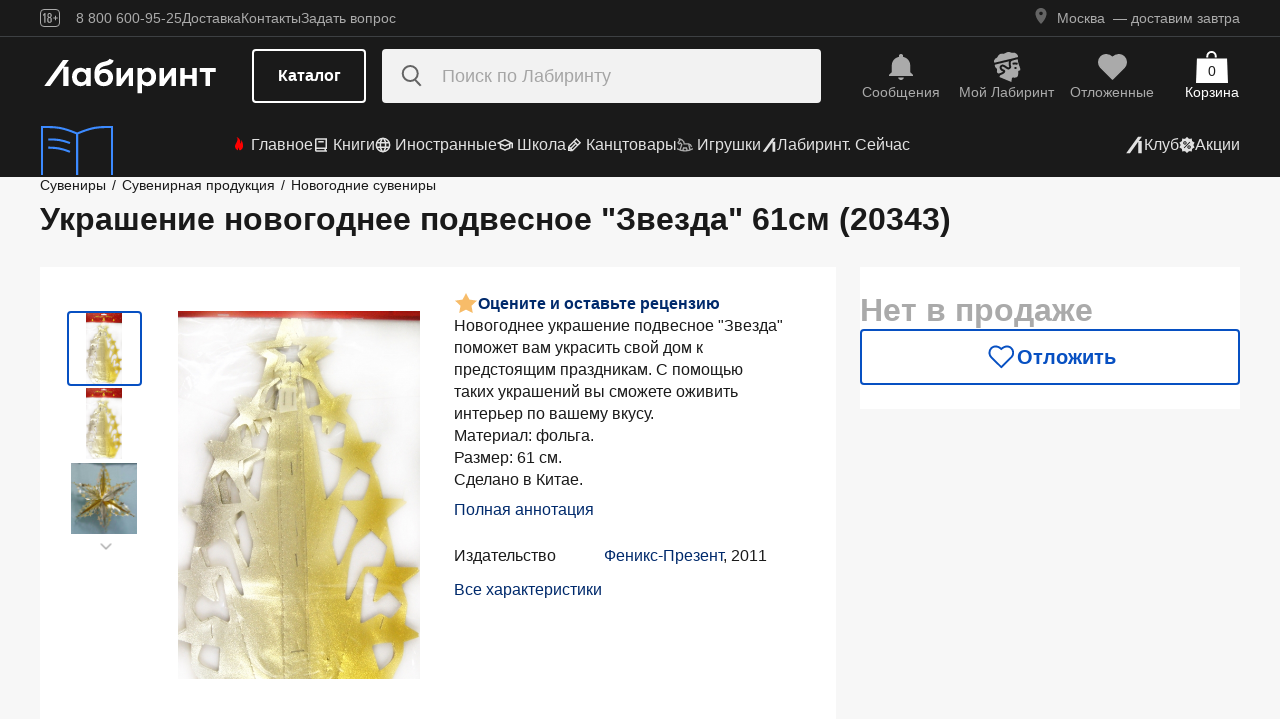

--- FILE ---
content_type: text/html;charset=utf-8
request_url: https://www.labirint.ru/souvenir/303585/
body_size: 30962
content:
<!DOCTYPE html><html  lang="ru" data-capo=""><head><meta charset="utf-8">
<meta name="viewport" content="width=device-width, initial-scale=1, maximum-scale=2">
<title>Книга: Украшение новогоднее подвесное &quot;Звезда&quot; 61см (20343) - . Купить книгу, читать рецензии | Лабиринт</title>
<link rel="stylesheet" href="https://ssr.labirint.ru/v3/20250602-32614/_nuxt/entry.B5KsMbnj.css" crossorigin>
<link rel="stylesheet" href="https://ssr.labirint.ru/v3/20250602-32614/_nuxt/_id_.DNtBHvhh.css" crossorigin>
<link rel="modulepreload" as="script" crossorigin href="https://ssr.labirint.ru/v3/20250602-32614/_nuxt/BojqCmhe.js">
<link rel="preload" as="font" crossorigin href="https://ssr.labirint.ru/v3/20250602-32614/nuxt/pt-root-ui_vf.woff2">
<link rel="modulepreload" as="script" crossorigin href="https://ssr.labirint.ru/v3/20250602-32614/_nuxt/CNdj-shT.js">
<link rel="modulepreload" as="script" crossorigin href="https://ssr.labirint.ru/v3/20250602-32614/_nuxt/DQvURyOl.js">
<link rel="prefetch" as="script" crossorigin href="https://ssr.labirint.ru/v3/20250602-32614/_nuxt/DLJ_4NMK.js">
<link rel="prefetch" as="script" crossorigin href="https://ssr.labirint.ru/v3/20250602-32614/_nuxt/CB112E2P.js">
<link rel="prefetch" as="script" crossorigin href="https://ssr.labirint.ru/v3/20250602-32614/_nuxt/Dym_awWQ.js">
<link rel="prefetch" as="style" crossorigin href="https://ssr.labirint.ru/v3/20250602-32614/_nuxt/PdfPreview.CJhXRIXk.css">
<link rel="prefetch" as="script" crossorigin href="https://ssr.labirint.ru/v3/20250602-32614/_nuxt/8fAj0F0W.js">
<meta name="yandex-verification" content="07c328b5fff3a7b7">
<meta name="msapplication-TileColor" content="#da532c">
<meta name="theme-color" content="#ffffff">
<meta name="keywords" content="лабиринт книжный магазин интернет книги бестселлеры новинки москва большой сайт новый сеть официальная дешево">
<link rel="apple-touch-icon" sizes="180x180" href="/nuxt/images/favicon/apple-touch-icon.png">
<link rel="icon" type="image/png" sizes="32x32" href="/nuxt/images/favicon/favicon-32x32.png">
<link rel="icon" type="image/png" sizes="16x16" href="/nuxt/images/favicon/favicon-16x16.png">
<link rel="icon" type="image/png" sizes="150x150" href="/nuxt/images/favicon/mstile-150x150.png">
<link rel="manifest" href="/nuxt/site.webmanifest">
<link rel="mask-icon" href="/nuxt/images/favicon/safari-pinned-tab.svg" color="#5bbad5">
<link rel="icon" type="image/x-icon" href="/nuxt/images/favicon/favicon.ico">
<script type="text/javascript">window.digitalData={page:{},user:{},product:{},cart:{},waitlist:{},save:{},listing:[],transaction:{},sets:{}}; var dataLayer = [];</script>
<meta name="robots" content="INDEX, FOLLOW">
<link rel="canonical" href="https://www.labirint.ru/souvenir/303585/">
<meta content="Книга: Украшение новогоднее подвесное &quot;Звезда&quot; 61см (20343) - . Купить книгу, читать рецензии | Лабиринт" property="og:title">
<meta name="description" content="Книга: Украшение новогоднее подвесное &quot;Звезда&quot; 61см (20343).📙 Автор: . Аннотация, 🔝 отзывы читателей, иллюстрации. Купить книгу по привлекательной цене среди миллиона книг &quot;Лабиринта&quot; | ISBN 4606008125149">
<meta content="Книга: Украшение новогоднее подвесное &quot;Звезда&quot; 61см (20343).📙 Автор: . Аннотация, 🔝 отзывы читателей, иллюстрации. Купить книгу по привлекательной цене среди миллиона книг &quot;Лабиринта&quot; | ISBN 4606008125149" property="og:description">
<meta content="https://www.labirint.ru/souvenir/303585/" property="og:url">
<meta name="twitter:card" content="summary">
<meta name="twitter:title" content="Книга: Украшение новогоднее подвесное &quot;Звезда&quot; 61см (20343) - . Купить книгу, читать рецензии | Лабиринт">
<meta name="twitter:description" content="Книга: Украшение новогоднее подвесное &quot;Звезда&quot; 61см (20343).📙 Автор: . Аннотация, 🔝 отзывы читателей, иллюстрации. Купить книгу по привлекательной цене среди миллиона книг &quot;Лабиринта&quot; | ISBN 4606008125149">
<meta content="//imo10.labirint.ru/books/303585/cover.jpg/484-0" property="og:image">
<meta name="twitter:image" content="//imo10.labirint.ru/books/303585/cover.jpg/484-0">
<script type="module" src="https://ssr.labirint.ru/v3/20250602-32614/_nuxt/BojqCmhe.js" crossorigin></script>
<script id="unhead:payload" type="application/json">{"title":"Лабиринт | Книжный интернет-магазин: купить книги, новинки, бестселлеры"}</script>
<link rel="preload" as="fetch" fetchpriority="low" crossorigin="anonymous" href="https://ssr.labirint.ru/v3/20250602-32614/_nuxt/builds/meta/0bd9cb90-1a03-4446-941c-82f3d6912282.json"></head><body><!--teleport start anchor--><!----><!--teleport anchor--><!--teleport start anchor--><!----><!--teleport anchor--><!--teleport start anchor--><!----><!--teleport anchor--><!--teleport start anchor--><!----><!--teleport anchor--><!--teleport start anchor--><!----><!--teleport anchor--><!--teleport start anchor--><!----><!--teleport anchor--><!--teleport start anchor--><!----><!--teleport anchor--><div id="__nuxt"><!--[--><!--[--><header class="_header_1mu89_1"><div class="_top_132ev_1"><div class="_wrapper_132ev_11 wrap"><svg height="18" width="20" class="mr-16"><use xlink:href="#is-icon-age"></use></svg><div class="_navigation_132ev_22"><!--[--><span class="_popover_8lupv_2" tabindex="0" style="--popover-offset:15px;--popover-content-padding:12px 16px;--popover-content-max-width:320px;"><!--[--><span class="_item_132ev_28 cursor-pointer">8 800 600-95-25</span><!--]--><!----></span><!--teleport start--><!--teleport end--><!--]--><a href="https://www.labirint.ru/help/" rel="noopener noreferrer" class="_item_132ev_28">Доставка</a><a href="https://www.labirint.ru/contact/" rel="noopener noreferrer" class="_item_132ev_28">Контакты</a><a href="https://www.labirint.ru/support/" rel="noopener noreferrer" class="_item_132ev_28">Задать вопрос</a></div><div></div></div></div><div class="_main_40h9x_41"><div class="_wrapper_40h9x_53 wrap"><!----><button aria-label="Открыть меню" class="_hamburger_40h9x_97"><svg class="_hamburgerIcon_40h9x_114"><use xlink:href="#is-icon-hamburger"></use></svg></button><a href="https://www.labirint.ru/" rel="noopener noreferrer" class="_logoLink_40h9x_1"><img class="_logo_40h9x_1" src="https://ssr.labirint.ru/v3/20250602-32614/nuxt/images/Lab_logo.svg" alt="Логотип" loading="lazy" fetchpriority="low"></a><div class="_center_40h9x_73"><button class="_catalog_40h9x_120"> Каталог </button><div class="_search_unri4_1"><img src="https://ssr.labirint.ru/v3/20250602-32614/nuxt/images/search.svg" alt="search" class="_icon_unri4_9" loading="lazy" fetchpriority="low"><input class="_input_unri4_62" placeholder="Поиск по Лабиринту" type="search"><!----><!----><!----></div></div><div class="_actions_40h9x_87"><!--[--><div class="_actions_1a3wc_1"><a href="https://www.labirint.ru/cabinet/" class="_action_1a3wc_1" aria-label="Перейти в раздел сообщений" referrerpolicy="same-origin"><img class="_icon_1a3wc_41" src="https://ssr.labirint.ru/v3/20250602-32614/nuxt/images/is-icon-bell.svg" width="32" height="32" alt="Иконка" loading="lazy" fetchpriority="low"><span class="_text_1a3wc_53">Сообщения</span></a><!--[--><span class="_popover_8lupv_2" tabindex="0" style=""><!--[--><a href="https://www.labirint.ru/cabinet/" class="_action_1a3wc_1" aria-label="Перейти в профиль пользователя Mой Лабиринт" referrerpolicy="same-origin"><img class="_icon_1a3wc_41" src="https://ssr.labirint.ru/v3/20250602-32614/nuxt/images/is-icon-head.svg" width="32" height="32" alt="Иконка" loading="lazy" fetchpriority="low"><span class="_text_1a3wc_53">Mой Лабиринт</span><!----></a><!--]--><!----></span><!--teleport start--><!--teleport end--><!--]--><a href="https://www.labirint.ru/cabinet/putorder/" rel="noopener noreferrer" aria-label="Перейти в раздел отложенных товаров" class="_action_1a3wc_1"><img class="_icon_1a3wc_41" src="https://ssr.labirint.ru/v3/20250602-32614/nuxt/images/is-icon-heart.svg" width="32" height="32" alt="Иконка" loading="lazy" fetchpriority="low"><span class="_text_1a3wc_53">Отложенные</span><!----></a><a href="https://www.labirint.ru/cart/" rel="noopener noreferrer" aria-label="Перейти в корзину" class="_action_1a3wc_1 _cart_1a3wc_99"><svg class="_icon_1a3wc_41"><use xlink:href="#is-icon-bag"></use></svg><span class="_text_1a3wc_53">Корзина</span><span class="_cartCount_1a3wc_104">0</span></a></div><!--]--></div></div><!----></div><div class="_wrapper_1v3h6_6 wrap"><div class="_navigation_1v3h6_1"><a href="https://www.labirint.ru/now/" rel="noopener noreferrer" class="_recomendation_1v3h6_56"><img src="/nuxt/images/nav-book.svg" alt="Рекомендуем" class="_recomendationImage_1v3h6_66" loading="lazy" fetchpriority="low"><span class="_recomendationText_1v3h6_70">Что почитать? <br> Рекомендуем</span></a><nav class="_listWrapper_1v3h6_16"><ul class="_list_1v3h6_16"><!--[--><li class="_listItem_1v3h6_26"><a href="https://www.labirint.ru/best/" rel="noopener noreferrer" class="_link_1v3h6_31"><i class="flex"><svg height="16" width="16" class="mr-4" style="color:red;"><use xlink:href="#is-icon-fire"></use></svg></i> Главное</a></li><li class="_listItem_1v3h6_26"><!--[--><span class="_popover_8lupv_2" tabindex="0" style=""><!--[--><a href="https://www.labirint.ru/books/" rel="noopener noreferrer" class="_link_1v3h6_31"><i class="flex"><svg height="16" width="16" class="mr-4"><use xlink:href="#is-icon-diary"></use></svg></i> Книги</a><!--]--><!----></span><!--teleport start--><!--teleport end--><!--]--></li><li class="_listItem_1v3h6_26"><!--[--><span class="_popover_8lupv_2" tabindex="0" style=""><!--[--><a href="https://www.labirint.ru/foreignbooks/" rel="noopener noreferrer" class="_link_1v3h6_31"><i class="flex"><svg height="16" width="16" class="mr-4"><use xlink:href="#is-icon-globus"></use></svg></i> Иностранные</a><!--]--><!----></span><!--teleport start--><!--teleport end--><!--]--></li><li class="_listItem_1v3h6_26"><a href="https://www.labirint.ru/school/" rel="noopener noreferrer" class="_link_1v3h6_31"><i class="flex"><svg height="16" width="16" class="mr-4" style=""><use xlink:href="#is-icon-square-academic-cap"></use></svg></i> Школа</a></li><li class="_listItem_1v3h6_26"><!--[--><span class="_popover_8lupv_2" tabindex="0" style=""><!--[--><a href="https://www.labirint.ru/office/" rel="noopener noreferrer" class="_link_1v3h6_31"><i class="flex"><svg height="16" width="16" class="mr-4"><use xlink:href="#is-icon-pencil"></use></svg></i> Канцтовары</a><!--]--><!----></span><!--teleport start--><!--teleport end--><!--]--></li><li class="_listItem_1v3h6_26"><!--[--><span class="_popover_8lupv_2" tabindex="0" style=""><!--[--><a href="https://www.labirint.ru/games/" rel="noopener noreferrer" class="_link_1v3h6_31"><i class="flex"><svg height="16" width="16" class="mr-4"><use xlink:href="#is-icon-games"></use></svg></i> Игрушки</a><!--]--><!----></span><!--teleport start--><!--teleport end--><!--]--></li><!--]--><li><a href="https://www.labirint.ru/now/" rel="noopener noreferrer" class="_link_1v3h6_31"><i class="flex"><svg height="16" width="16" class=""><use xlink:href="#is-icon-labirint"></use></svg></i> Лабиринт. Сейчас</a></li></ul></nav><div class="ml-auto flex items-center"><ul class="_list_1v3h6_16"><li class="_listItem_1v3h6_26"><!--[--><span class="_popover_8lupv_2" tabindex="0" style=""><!--[--><a href="https://www.labirint.ru/club/" rel="noopener noreferrer" class="_link_1v3h6_31"><svg height="20" width="20"><use xlink:href="#is-icon-labirint"></use></svg><span>Клуб</span></a><!--]--><!----></span><!--teleport start--><!--teleport end--><!--]--></li><li class="_listItem_1v3h6_26"><a href="https://www.labirint.ru/actions/" rel="noopener noreferrer" class="_link_1v3h6_31"><i class="flex"><svg height="16" width="16" class=""><use xlink:href="#is-icon-sale"></use></svg></i> Акции</a></li></ul></div></div></div><!--[--><!----><!----><!--]--><!----><!----></header><!----><svg width="0" height="0" class="_hidden_vjr9a_1"><symbol id="is-icon-arrow-down" xmlns="http://www.w3.org/2000/svg" viewBox="0 0 12 12" fill="none"><path d="M10.125 4.69531L6 8.82031L1.875 4.69531" stroke="currentColor" stroke-linecap="square"></path></symbol><symbol id="is-icon-bag" xmlns="http://www.w3.org/2000/svg" viewBox="0 0 32 32" fill="none"><path d="M15.5294 0C12.6705 0 10.3529 2.31758 10.3529 5.17647V6.58824H12.2353V5.17647C12.2353 3.35718 13.7101 1.88235 15.5294 1.88235C17.3487 1.88235 18.8235 3.35718 18.8235 5.17647V6.58824H20.7059V5.17647C20.7059 2.31758 18.3883 0 15.5294 0Z" fill="currentColor"></path><path d="M31.0588 7.52941H0.941176L0 32H32L31.0588 7.52941Z" fill="currentColor"></path></symbol><symbol id="is-icon-age" xmlns="http://www.w3.org/2000/svg" viewBox="0 0 20 18" fill="none"><path fill-rule="evenodd" clip-rule="evenodd" d="M4.15049 13.7955V5.8733H4.13619L3.00649 7.1174H2.99219V5.7875L4.40789 4.1001H5.39459V13.7955H4.15049ZM9.54449 13.8956C7.91429 13.8956 7.24219 12.9089 7.24219 11.5075V10.3635C7.24219 9.434 7.58539 8.7333 8.37189 8.4044C7.69979 8.1041 7.41379 7.4749 7.41379 6.6741V6.2308C7.41379 4.8008 8.12879 4 9.54449 4C10.9745 4 11.6895 4.8008 11.6895 6.2308V6.6741C11.6895 7.4892 11.4035 8.1041 10.7171 8.4044C11.5179 8.7333 11.8611 9.434 11.8611 10.3635V11.5075C11.8611 12.9089 11.189 13.8956 9.54449 13.8956ZM9.54536 7.93249C10.2747 7.93249 10.5035 7.46059 10.5035 6.77419V6.15929C10.5035 5.45859 10.2461 5.01529 9.54536 5.01529C8.85896 5.01529 8.60156 5.45859 8.60156 6.15929V6.77419C8.60156 7.46059 8.83036 7.93249 9.54536 7.93249ZM9.5439 12.866C10.3161 12.866 10.6164 12.3369 10.6164 11.6219V10.1204C10.6164 9.40539 10.3161 8.89059 9.5439 8.89059C8.8003 8.89059 8.5 9.40539 8.5 10.1204V11.6219C8.5 12.3369 8.8003 12.866 9.5439 12.866ZM13.2422 9.4769V8.5188H14.9582V6.6312H15.9878V8.5188H17.6895V9.4769H15.9878V11.3502H14.9582V9.4769H13.2422Z" fill="currentColor"></path><rect x="0.5" y="0.5" width="19" height="17" rx="3.5" stroke="currentColor"></rect></symbol><symbol id="is-icon-hamburger" xmlns="http://www.w3.org/2000/svg" viewBox="0 0 24 24" fill="none"><path d="M3 5.5H21M3 11.5H21M3 17.5H21" stroke="currentColor" stroke-width="1.5"></path></symbol><symbol id="is-icon-copy" xmlns="http://www.w3.org/2000/svg" viewBox="0 0 24 24" fill="none"><path d="M17 16V6H7M17 16V20H3V6H7M17 16H21V2H7V6" stroke="currentColor" stroke-width="1.5"></path></symbol><symbol id="is-icon-phone" xmlns="http://www.w3.org/2000/svg" width="25" height="24" viewBox="0 0 25 24" fill="none"><path d="M8.2825 2.96216C7.00415 2.96222 5.77816 3.47002 4.87417 4.37388C3.97035 5.27787 3.46257 6.50382 3.46252 7.78214C3.46252 15.1027 9.39684 21.0371 16.7175 21.0371C17.9958 21.0371 19.2218 20.5293 20.1258 19.6254C21.0296 18.7214 21.5374 17.4955 21.5375 16.2171L15.5125 13.8071L14.3075 16.8196H14.3069C10.647 16.8196 7.68002 13.8527 7.68002 10.1927V10.1921L10.6925 8.98716L8.2825 2.96216Z" fill="currentColor"></path></symbol></svg><!--]--><!--[--><main><!--[--><div itemscope itemtype="http://schema.org/Organization"><meta itemprop="name" content="Лабиринт.ру"><div itemprop="address" itemscope itemtype="http://schema.org/PostalAddress"><meta itemprop="streetAddress" content="2-й Рощинский проезд, д.8, стр.4 (Бизнес-центр &quot;Серпуховской двор&quot;)"><meta itemprop="postalCode" content="115419"><meta itemprop="addressLocality" content="Москва, Россия"></div><meta itemprop="telephone" content="8 800 600-95-25"><meta itemprop="email" content="shop@labirintmail.ru"></div><!----><!--]--><article itemscope itemtype="http://schema.org/Product"><!--[--><!----><!--[--><!--[--><!----><!----><!----><!----><!----><!----><!----><!----><!----><!----><!----><!----><!--]--><div itemscope itemtype="http://schema.org/Organization"><meta itemprop="name" content="Лабиринт.ру"><div itemprop="address" itemscope itemtype="http://schema.org/PostalAddress"><meta itemprop="streetAddress" content="2-й Рощинский проезд, д.8, стр.4 (Бизнес-центр &quot;Серпуховской двор&quot;)"><meta itemprop="postalCode" content="115419"><meta itemprop="addressLocality" content="Москва, Россия"></div><meta itemprop="telephone" content="8 800 600-95-25"><meta itemprop="email" content="shop@labirintmail.ru"></div><meta itemprop="name" content="Книга: Украшение новогоднее подвесное &quot;Звезда&quot; 61см (20343) - . Купить книгу, читать рецензии | Лабиринт"><meta itemprop="image" content="//imo10.labirint.ru/books/303585/cover.jpg/484-0"><meta itemprop="description" content="Книга: Украшение новогоднее подвесное &quot;Звезда&quot; 61см (20343).📙 Автор: . Аннотация, 🔝 отзывы читателей, иллюстрации. Купить книгу по привлекательной цене среди миллиона книг &amp;quot;Лабиринта&amp;quot; | ISBN 4606008125149"><div itemprop="offers" itemtype="http://schema.org/Offer" itemscope><meta itemprop="url" content="https://www.labirint.ru/souvenir/303585/"><meta itemprop="availability" content="https://schema.org/InStock"><meta itemprop="priceCurrency" content="RUB"><meta itemprop="itemCondition" content="https://schema.org/NewCondition"><meta itemprop="price" content="81"><div itemprop="seller" itemtype="http://schema.org/Organization" itemscope><meta itemprop="name" content="Лабиринт.ру"></div></div><meta itemprop="sku" content="303585"><meta itemprop="isbn" content="4606008125149"><div itemprop="brand" itemtype="http://schema.org/Thing" itemscope><meta itemprop="name" content="Феникс-Презент"><meta itemprop="author" content=""></div><!--]--><!--]--><div class="relative _wrapper_1qi1y_3 container"><div itemscope itemtype="http://schema.org/BreadcrumbList"><!--[--><span itemprop="itemListElement" itemscope itemtype="http://schema.org/ListItem"><a href="https://www.labirint.ru/souvenir/" rel="noopener noreferrer" class="_link_1qi1y_53" itemprop="item"><span itemprop="name">Сувениры</span></a><span style="" class="_separator_1qi1y_62">/</span><meta itemprop="position" content="1"></span><span itemprop="itemListElement" itemscope itemtype="http://schema.org/ListItem"><a href="https://www.labirint.ru/genres/800/" rel="noopener noreferrer" class="_link_1qi1y_53" itemprop="item"><span itemprop="name">Сувенирная продукция</span></a><span style="" class="_separator_1qi1y_62">/</span><meta itemprop="position" content="2"></span><span itemprop="itemListElement" itemscope itemtype="http://schema.org/ListItem"><a href="https://www.labirint.ru/genres/2675/" rel="noopener noreferrer" class="_link_1qi1y_53" itemprop="item"><span itemprop="name">Новогодние сувениры</span></a><span style="display:none;" class="_separator_1qi1y_62">/</span><meta itemprop="position" content="3"></span><!--]--></div></div><div class="_grid_q1c81_1 container container--8"><header class="_header_5o36c_1 area-header"><h1 class="_h1_5o36c_18" itemprop="name">Украшение новогоднее подвесное &quot;Звезда&quot; 61см (20343)<!----></h1><!----></header><div class="_info_ctofl_1 area-info"><div class="_wrapper_ctofl_41"><section class="_section_1i6do_1 _gallery_ctofl_60"><!----><div class="_content_1i6do_16"><!----><div class="_slider_9s0ss_1" style=""><div class="_slides_9s0ss_8" style="transform:translateX(-0%);"><!--[--><div class="_slide_9s0ss_1"><div class="_content_1u6ml_1"><!--[--><img loading="lazy" fetchpriority="low" class="_image_1qke2_7" src="//imo10.labirint.ru/books/303585/cover.jpg/242-0" srcset="//imo10.labirint.ru/books/303585/cover.jpg/484-0 2x" alt width="242" height="0"><!--]--><!----></div></div><div class="_slide_9s0ss_1"><div class="_content_1u6ml_1"><!--[--><img loading="lazy" fetchpriority="low" class="_image_1qke2_7" src="//imo10.labirint.ru/books/303585/scrn_big_1.jpg/242-0" srcset="//imo10.labirint.ru/books/303585/scrn_big_1.jpg/484-0 2x" alt width="242" height="0"><!--]--><!----></div></div><div class="_slide_9s0ss_1"><div class="_content_1u6ml_1"><!--[--><img loading="lazy" fetchpriority="low" class="_image_1qke2_7" src="//imo10.labirint.ru/books/303585/scrn_big_2.jpg/242-0" srcset="//imo10.labirint.ru/books/303585/scrn_big_2.jpg/484-0 2x" alt width="242" height="0"><!--]--><!----></div></div><!--]--></div></div></div><div class="_items_8cvor_1"><div class="_item_8cvor_1"><!--[--><span class="_dot_8cvor_20 _activeDot_8cvor_27"></span><span class="_dot_8cvor_20"></span><span class="_dot_8cvor_20"></span><!--]--></div><!----></div><div class="_gallery_6awvc_1"><div class="opacity-0 rotate-270 cursor-pointer" aria-label="Перейти к слайду 1" aria-disabled="true"><img src="https://ssr.labirint.ru/v3/20250602-32614/nuxt/images/icons/slider/ArrowSlider.svg" width="17" height="17" alt="Перейти к слайду 1" loading="lazy" fetchpriority="low"></div><!--[--><div class="_slide_6awvc_15 _active_6awvc_26"><img loading="lazy" fetchpriority="low" class="_image_1qke2_7" src="//imo10.labirint.ru/books/303585/cover.jpg/75-0" srcset="//imo10.labirint.ru/books/303585/cover.jpg/150-0 2x" alt="Миниатюра 1" width="75" height="0"><!----></div><div class="_slide_6awvc_15"><img loading="lazy" fetchpriority="low" class="_image_1qke2_7" src="//imo10.labirint.ru/books/303585/scrn_big_1.jpg/75-0" srcset="//imo10.labirint.ru/books/303585/scrn_big_1.jpg/150-0 2x" alt="Миниатюра 2" width="75" height="0"><!----></div><div class="_slide_6awvc_15"><img loading="lazy" fetchpriority="low" class="_image_1qke2_7" src="//imo10.labirint.ru/books/303585/scrn_big_2.jpg/75-0" srcset="//imo10.labirint.ru/books/303585/scrn_big_2.jpg/150-0 2x" alt="Миниатюра 3" width="75" height="0"><!----></div><!--]--><div class="cursor-pointer rotate-90" aria-label="Перейти к слайду -1" aria-disabled="false"><img src="https://ssr.labirint.ru/v3/20250602-32614/nuxt/images/icons/slider/ArrowSlider.svg" width="17" height="17" alt="Перейти к слайду -1" loading="lazy" fetchpriority="low"></div></div><!----></section><div class="_content_ctofl_28"><div itemprop="aggregateRating" itemtype="http://schema.org/AggregateRating" itemscope class="_rating_ctofl_69"><meta itemprop="ratingValue" content="0"><meta itemprop="ratingCount" content="0"><meta itemprop="reviewCount" content="0"><div class="_rating_zg87a_1 text-med-16 cursor-pointer"><!--[--><img src="https://ssr.labirint.ru/v3/20250602-32614/nuxt/images/icons/star.svg" alt="Рейтинг" loading="lazy" fetchpriority="low"><div class="cursor-pointer text-blue-800">Оцените и оставьте рецензию</div><!--]--></div></div><div class="hidden md:block"><!--[--><div class="_text_ctofl_17"><div>Новогоднее украшение подвесное "Звезда" поможет вам украсить свой дом к предстоящим праздникам. С помощью таких украшений вы сможете оживить интерьер по вашему вкусу. <br/>Материал: фольга.<br/>Размер: 61 см.<br/>Сделано в Китае.</div><div class="_tabs_up3jt_1 hidden md:flex"><!----></div></div><div class="text-blue-800 link cursor-pointer mt-8">Полная аннотация</div><!--]--><div class="_features_ctofl_78"><!--[--><!--[--><!----><!--]--><!--[--><div class="_feature_mmfyx_1"><div class="_name_mmfyx_9 text-black">Издательство</div><div><!--[--><!--[--><!--[--><a href="https://www.labirint.ru/pubhouse/2126/" rel="noopener noreferrer" class="text-blue-800">Феникс-Презент</a><span>, </span><!--]--><!--[--><span>2011</span><!----><!--]--><!--]--><!----><!--]--></div></div><!--]--><!--[--><!----><!--]--><!--[--><!----><!--]--><!--]--></div><div class="text-blue-800 link cursor-pointer mt-8">Все характеристики</div></div></div></div><!--[--><div class="flex-col gap-8 hidden md:flex"><!----><!----><!----><!----><!----><!----></div><!--]--></div><div class="flex-col gap-8 area-messages md:hidden flex mt-8"><!----><!----><!----><!----><!----><!----></div><section class="bg-white _section_1o5rn_2 area-about gap-32"><!--[--><div class="_wrapper_eijg8_1" id="annotation"><!----><div class="_header_eijg8_24"><!--[--><h2 class="text-bold-20-md-28 m-0">Аннотация</h2><div class="_tabs_up3jt_1 flex md:hidden"><!----></div><!--]--><!----></div><div class="_content_eijg8_12"><div class="_wrapper_1rsml_1"><div><div>Новогоднее украшение подвесное "Звезда" поможет вам украсить свой дом к предстоящим праздникам. С помощью таких украшений вы сможете оживить интерьер по вашему вкусу. <br/>Материал: фольга.<br/>Размер: 61 см.<br/>Сделано в Китае.</div><!----></div><div class="_tabs_up3jt_1 hidden md:flex"><!----></div></div></div></div><!----><div class="flex flex-col gap-16 md:gap-20" id="сharacteristics"><h2 class="text-bold-20-md-28 m-0">Характеристики</h2><div class="_wrapper_u86in_1"><div class="_left_u86in_12 flex"><!--[--><!--[--><!----><!--]--><!--[--><!----><!--]--><!--[--><!----><!--]--><!--[--><!----><!--]--><!--[--><div class="_feature_mmfyx_1"><div class="_name_mmfyx_9 text-black">Издательство</div><div><!--[--><!--[--><!--[--><a href="https://www.labirint.ru/pubhouse/2126/" rel="noopener noreferrer" class="text-blue-800">Феникс-Презент</a><span>, </span><!--]--><!--[--><span>2011</span><!----><!--]--><!--]--><!----><!--]--></div></div><!--]--><!--[--><!----><!--]--><!--[--><!----><!--]--><!--[--><!----><!--]--><!--[--><!----><!--]--><!--]--></div><div style="" class="_right_u86in_12"><!--[--><div class="_feature_mmfyx_1"><div class="_name_mmfyx_9 text-black">ID товара</div><div class="text-black"><span>303585</span> <!----></div></div><div class="_feature_mmfyx_1"><div class="_name_mmfyx_9 text-black">ISBN</div><div class="text-black"><span>4606008125149</span> <!----></div></div><div class="_feature_mmfyx_1"><div class="_name_mmfyx_9 text-black">Вес</div><div class="text-black"><span>40</span> <span>г</span></div></div><div class="_feature_mmfyx_1"><div class="_name_mmfyx_9 text-black">Размеры</div><div class="text-black"><span>360x190x3</span> <span>мм</span></div></div><div class="_feature_mmfyx_1"><div class="_name_mmfyx_9 text-black">Тип обложки</div><div class="text-black"><span>Blister</span> <!----></div></div><!--]--></div></div><div class="cursor-pointer flex _list_1esc6_1 md:hidden"><div class="text-blue-800 link">Все характеристики</div><img class="" src="https://ssr.labirint.ru/v3/20250602-32614/nuxt/images/icons/slider/ArrowSliderInfoDown.svg" alt="Все характеристики" loading="lazy" fetchpriority="low"></div></div><!--]--></section><!----><!----><!----><section class="bg-white _section_1o5rn_2 _price_q1c81_25 area-price py-24 xl:mt-22"><!--[--><!--[--><!----><div class="_block_zuu52_1"><div class="text-bold-32 text-gray-600 mt-24 md:mt-0">Нет в продаже</div><!----><!----><!----><!----><div class="_price_zuu52_13"><!----><!----><!--[--><button class="_button_ssd04_1 _is-m_ssd04_85 _is-outline_ssd04_116 _is-expanded_ssd04_98 _is-rounded_ssd04_94" type="button"><img class="_icon_ssd04_54" src="/nuxt/images/icons/is-icon-heart-outline-blue-600.svg" alt="heart-outline-blue-600" loading="eager" fetchpriority="low"><!----><div class="flex flex-col"><span class="_label_ssd04_48">Отложить</span><!--[--><!--]--></div></button><!--]--></div><!----></div><!--]--><!--]--></section></div><!----><div class="bg-white mt-24"><!----><div class="_container_xckzx_87 _noReviews_xckzx_94 container py-24" id="review"><div class="text-bold-20-md-28">Отзывы на товар</div><div class="_wrapper_pj416_13 _books_xckzx_1 area-books"><div class="_subtitle_pj416_27">Покупали этот товар? Как он вам?</div><div class="flex gap-0.5 mt-16 xl:mt-24"><!--[--><svg class="_svg_pj416_77 text-light-gold" width="32" height="32"><use xlink:href="#is-icon-rate-star"></use></svg><svg class="_svg_pj416_77 text-light-gold" width="32" height="32"><use xlink:href="#is-icon-rate-star"></use></svg><svg class="_svg_pj416_77 text-light-gold" width="32" height="32"><use xlink:href="#is-icon-rate-star"></use></svg><svg class="_svg_pj416_77 text-light-gold" width="32" height="32"><use xlink:href="#is-icon-rate-star"></use></svg><svg class="_svg_pj416_77 text-light-gold" width="32" height="32"><use xlink:href="#is-icon-rate-star"></use></svg><!--]--></div><div class="_hint_pj416_18 mt-24">+50 ₽ за рецензию</div><div class="_text_pj416_40 mt-20">Вы можете стать одним из первых, кто напишет отзыв на этот товар, и получить бонус  —  до 50 рублей на баланс в Лабиринте!</div><div class="_buttons_pj416_1 mt-24"><!--[--><a href="https://www.labirint.ru/reviews/add/goods/303585/" rel="noopener noreferrer" class="_btn_pj416_52">Написать отзыв</a><!--]--></div></div><!----><img src="https://ssr.labirint.ru/v3/20250602-32614/nuxt/images/icons/feedback.svg" alt="" class="_feedback_xckzx_76 area-feedback" loading="lazy" fetchpriority="low"><!----><div class="_allReviews_xckzx_60 area-allReviews flex items-center mt-28"><!----></div></div><!--[--><section class="container py-24"><div class="flex justify-between"><h2 class="text-bold-20-md-28 mb-40 mt-0">Товар из категории <!----></h2><div class="flex"><button class="_button_ssd04_1 _is-xs_ssd04_65 _is-outline_ssd04_116 _is-rounded_ssd04_94 _arrow_118vu_8" type="button"><img class="_icon_ssd04_54" src="/nuxt/images/icons/is-icon-arrow-outline-gray-900.svg" alt="arrow-outline-gray-900" loading="lazy" fetchpriority="low"><!----><!----></button><button class="_button_ssd04_1 _is-xs_ssd04_65 _is-outline_ssd04_116 _is-rounded_ssd04_94 _arrow_118vu_8 _arrowRotated_118vu_25" type="button"><img class="_icon_ssd04_54" src="/nuxt/images/icons/is-icon-arrow-outline-gray-900.svg" alt="arrow-outline-gray-900" loading="lazy" fetchpriority="low"><!----><!----></button></div></div><div class="overflow-hidden"><div style="width:-53px;" class="_products_118vu_31"><!--[--><div class="_product_wduds_1"><a href="/souvenir/1018141/" class="_image_wduds_16"><img loading="lazy" fetchpriority="low" class="_image_1qke2_7 _product-img_wduds_46" src="//imo10.labirint.ru/books/1018141/cover.jpg/200-0" srcset="//imo10.labirint.ru/books/1018141/cover.jpg/400-0 2x" alt width="200" height="0"><!----></a><div class="_cost_wduds_60 text-reg-16-md-20"><span class="_cur_wduds_67 rubl">79</span><span class="_old_wduds_71">132</span><span class="_discount_wduds_80 text-bold-14"><span class="_discountValue_wduds_87"> -40% </span><span class="_discountHint_wduds_91"> Еще 1 день</span></span></div><div class="_description_wduds_117"><a href="/souvenir/1018141/" class=""><div class="_title_wduds_142">Открытка-поздравление Письмо Деду Морозу</div></a><!----><div><a href="https://www.labirint.ru/pubhouse/5996/" rel="noopener noreferrer" class="_text_wduds_125 _paleText_wduds_132">ГК Горчаков</a><!----></div></div><div><!----></div><!--[--><div class="flex items-center gap-8"><!--[--><button class="_button_ssd04_1 _is-xs_ssd04_65 _is-blue_ssd04_102 _is-expanded_ssd04_98 _is-rounded_ssd04_94" type="button"><!----><!----><div class="flex flex-col"><span class="_label_ssd04_48">В корзину</span><!--[--><!--]--></div></button><!--]--><button class="_button_ssd04_1 _is-xs_ssd04_65 _is-gray_ssd04_128 _is-rounded_ssd04_94" type="button" alt="Добавить в избранное"><img class="_icon_ssd04_54" src="/nuxt/images/icons/is-icon-heart-outline-gray-700.svg" alt="heart-outline-gray-700" loading="lazy" fetchpriority="low"><!----><!----></button></div><!----><!--]--></div><div class="_product_wduds_1"><a href="/souvenir/1018140/" class="_image_wduds_16"><img loading="lazy" fetchpriority="low" class="_image_1qke2_7 _product-img_wduds_46" src="//imo10.labirint.ru/books/1018140/cover.jpg/200-0" srcset="//imo10.labirint.ru/books/1018140/cover.jpg/400-0 2x" alt width="200" height="0"><!----></a><div class="_cost_wduds_60 text-reg-16-md-20"><span class="_cur_wduds_67 rubl">79</span><span class="_old_wduds_71">132</span><span class="_discount_wduds_80 text-bold-14"><span class="_discountValue_wduds_87"> -40% </span><span class="_discountHint_wduds_91"> Еще 1 день</span></span></div><div class="_description_wduds_117"><a href="/souvenir/1018140/" class=""><div class="_title_wduds_142">Письмо Деду Морозу, с художественным конвертом</div></a><!----><div><a href="https://www.labirint.ru/pubhouse/5996/" rel="noopener noreferrer" class="_text_wduds_125 _paleText_wduds_132">ГК Горчаков</a><!----></div></div><div><!----></div><!--[--><div class="flex items-center gap-8"><!--[--><button class="_button_ssd04_1 _is-xs_ssd04_65 _is-blue_ssd04_102 _is-expanded_ssd04_98 _is-rounded_ssd04_94" type="button"><!----><!----><div class="flex flex-col"><span class="_label_ssd04_48">В корзину</span><!--[--><!--]--></div></button><!--]--><button class="_button_ssd04_1 _is-xs_ssd04_65 _is-gray_ssd04_128 _is-rounded_ssd04_94" type="button" alt="Добавить в избранное"><img class="_icon_ssd04_54" src="/nuxt/images/icons/is-icon-heart-outline-gray-700.svg" alt="heart-outline-gray-700" loading="lazy" fetchpriority="low"><!----><!----></button></div><!----><!--]--></div><div class="_product_wduds_1"><a href="/games/1018134/" class="_image_wduds_16"><img loading="lazy" fetchpriority="low" class="_image_1qke2_7 _product-img_wduds_46" src="//imo10.labirint.ru/books/1018134/cover.jpg/200-0" srcset="//imo10.labirint.ru/books/1018134/cover.jpg/400-0 2x" alt width="200" height="0"><!----></a><div class="_cost_wduds_60 text-reg-16-md-20"><span class="_cur_wduds_67 rubl">442</span><span class="_old_wduds_71">737</span><span class="_discount_wduds_80 text-bold-14"><span class="_discountValue_wduds_87"> -40% </span><span class="_discountHint_wduds_91"> Еще 1 день</span></span></div><div class="_description_wduds_117"><a href="/games/1018134/" class=""><div class="_title_wduds_142">Наклейка оформительская Сказочная деревня</div></a><!----><div><a href="https://www.labirint.ru/pubhouse/5996/" rel="noopener noreferrer" class="_text_wduds_125 _paleText_wduds_132">ГК Горчаков</a><!----></div></div><div><!----></div><!--[--><div class="flex items-center gap-8"><!--[--><button class="_button_ssd04_1 _is-xs_ssd04_65 _is-blue_ssd04_102 _is-expanded_ssd04_98 _is-rounded_ssd04_94" type="button"><!----><!----><div class="flex flex-col"><span class="_label_ssd04_48">В корзину</span><!--[--><!--]--></div></button><!--]--><button class="_button_ssd04_1 _is-xs_ssd04_65 _is-gray_ssd04_128 _is-rounded_ssd04_94" type="button" alt="Добавить в избранное"><img class="_icon_ssd04_54" src="/nuxt/images/icons/is-icon-heart-outline-gray-700.svg" alt="heart-outline-gray-700" loading="lazy" fetchpriority="low"><!----><!----></button></div><!----><!--]--></div><div class="_product_wduds_1"><a href="/games/1018128/" class="_image_wduds_16"><img loading="lazy" fetchpriority="low" class="_image_1qke2_7 _product-img_wduds_46" src="//imo10.labirint.ru/books/1018128/cover.jpg/200-0" srcset="//imo10.labirint.ru/books/1018128/cover.jpg/400-0 2x" alt width="200" height="0"><!----></a><div class="_cost_wduds_60 text-reg-16-md-20"><span class="_cur_wduds_67 rubl">357</span><span class="_old_wduds_71">595</span><span class="_discount_wduds_80 text-bold-14"><span class="_discountValue_wduds_87"> -40% </span><span class="_discountHint_wduds_91"> Еще 1 день</span></span></div><div class="_description_wduds_117"><a href="/games/1018128/" class=""><div class="_title_wduds_142">Наклейки для интерьера Ветки с пожеланиями</div></a><!----><div><a href="https://www.labirint.ru/pubhouse/5996/" rel="noopener noreferrer" class="_text_wduds_125 _paleText_wduds_132">ГК Горчаков</a><!----></div></div><div><!----></div><!--[--><div class="flex items-center gap-8"><!--[--><button class="_button_ssd04_1 _is-xs_ssd04_65 _is-blue_ssd04_102 _is-expanded_ssd04_98 _is-rounded_ssd04_94" type="button"><!----><!----><div class="flex flex-col"><span class="_label_ssd04_48">В корзину</span><!--[--><!--]--></div></button><!--]--><button class="_button_ssd04_1 _is-xs_ssd04_65 _is-gray_ssd04_128 _is-rounded_ssd04_94" type="button" alt="Добавить в избранное"><img class="_icon_ssd04_54" src="/nuxt/images/icons/is-icon-heart-outline-gray-700.svg" alt="heart-outline-gray-700" loading="lazy" fetchpriority="low"><!----><!----></button></div><!----><!--]--></div><div class="_product_wduds_1"><a href="/games/1018127/" class="_image_wduds_16"><img loading="lazy" fetchpriority="low" class="_image_1qke2_7 _product-img_wduds_46" src="//imo10.labirint.ru/books/1018127/cover.jpg/200-0" srcset="//imo10.labirint.ru/books/1018127/cover.jpg/400-0 2x" alt width="200" height="0"><!----></a><div class="_cost_wduds_60 text-reg-16-md-20"><span class="_cur_wduds_67 rubl">357</span><span class="_old_wduds_71">595</span><span class="_discount_wduds_80 text-bold-14"><span class="_discountValue_wduds_87"> -40% </span><span class="_discountHint_wduds_91"> Еще 1 день</span></span></div><div class="_description_wduds_117"><a href="/games/1018127/" class=""><div class="_title_wduds_142">Наклейки для интерьера Тёплые пожелания</div></a><!----><div><a href="https://www.labirint.ru/pubhouse/5996/" rel="noopener noreferrer" class="_text_wduds_125 _paleText_wduds_132">ГК Горчаков</a><!----></div></div><div><!----></div><!--[--><div class="flex items-center gap-8"><!--[--><button class="_button_ssd04_1 _is-xs_ssd04_65 _is-blue_ssd04_102 _is-expanded_ssd04_98 _is-rounded_ssd04_94" type="button"><!----><!----><div class="flex flex-col"><span class="_label_ssd04_48">В корзину</span><!--[--><!--]--></div></button><!--]--><button class="_button_ssd04_1 _is-xs_ssd04_65 _is-gray_ssd04_128 _is-rounded_ssd04_94" type="button" alt="Добавить в избранное"><img class="_icon_ssd04_54" src="/nuxt/images/icons/is-icon-heart-outline-gray-700.svg" alt="heart-outline-gray-700" loading="lazy" fetchpriority="low"><!----><!----></button></div><!----><!--]--></div><div class="_product_wduds_1"><a href="/games/1018124/" class="_image_wduds_16"><img loading="lazy" fetchpriority="low" class="_image_1qke2_7 _product-img_wduds_46" src="//imo10.labirint.ru/books/1018124/cover.jpg/200-0" srcset="//imo10.labirint.ru/books/1018124/cover.jpg/400-0 2x" alt width="200" height="0"><!----></a><div class="_cost_wduds_60 text-reg-16-md-20"><span class="_cur_wduds_67 rubl">357</span><span class="_old_wduds_71">595</span><span class="_discount_wduds_80 text-bold-14"><span class="_discountValue_wduds_87"> -40% </span><span class="_discountHint_wduds_91"> Еще 1 день</span></span></div><div class="_description_wduds_117"><a href="/games/1018124/" class=""><div class="_title_wduds_142">Наклейка оформительская Новогодние подарки</div></a><!----><div><a href="https://www.labirint.ru/pubhouse/5996/" rel="noopener noreferrer" class="_text_wduds_125 _paleText_wduds_132">ГК Горчаков</a><!----></div></div><div><!----></div><!--[--><div class="flex items-center gap-8"><!--[--><button class="_button_ssd04_1 _is-xs_ssd04_65 _is-blue_ssd04_102 _is-expanded_ssd04_98 _is-rounded_ssd04_94" type="button"><!----><!----><div class="flex flex-col"><span class="_label_ssd04_48">В корзину</span><!--[--><!--]--></div></button><!--]--><button class="_button_ssd04_1 _is-xs_ssd04_65 _is-gray_ssd04_128 _is-rounded_ssd04_94" type="button" alt="Добавить в избранное"><img class="_icon_ssd04_54" src="/nuxt/images/icons/is-icon-heart-outline-gray-700.svg" alt="heart-outline-gray-700" loading="lazy" fetchpriority="low"><!----><!----></button></div><!----><!--]--></div><div class="_product_wduds_1"><a href="/games/1018123/" class="_image_wduds_16"><img loading="lazy" fetchpriority="low" class="_image_1qke2_7 _product-img_wduds_46" src="//imo10.labirint.ru/books/1018123/cover.jpg/200-0" srcset="//imo10.labirint.ru/books/1018123/cover.jpg/400-0 2x" alt width="200" height="0"><!----></a><div class="_cost_wduds_60 text-reg-16-md-20"><span class="_cur_wduds_67 rubl">186</span><span class="_old_wduds_71">310</span><span class="_discount_wduds_80 text-bold-14"><span class="_discountValue_wduds_87"> -40% </span><span class="_discountHint_wduds_91"> Еще 1 день</span></span></div><div class="_description_wduds_117"><a href="/games/1018123/" class=""><div class="_title_wduds_142">Наклейка оформительская Новогодние друзья</div></a><!----><div><a href="https://www.labirint.ru/pubhouse/5996/" rel="noopener noreferrer" class="_text_wduds_125 _paleText_wduds_132">ГК Горчаков</a><!----></div></div><div><!----></div><!--[--><div class="flex items-center gap-8"><!--[--><button class="_button_ssd04_1 _is-xs_ssd04_65 _is-blue_ssd04_102 _is-expanded_ssd04_98 _is-rounded_ssd04_94" type="button"><!----><!----><div class="flex flex-col"><span class="_label_ssd04_48">В корзину</span><!--[--><!--]--></div></button><!--]--><button class="_button_ssd04_1 _is-xs_ssd04_65 _is-gray_ssd04_128 _is-rounded_ssd04_94" type="button" alt="Добавить в избранное"><img class="_icon_ssd04_54" src="/nuxt/images/icons/is-icon-heart-outline-gray-700.svg" alt="heart-outline-gray-700" loading="lazy" fetchpriority="low"><!----><!----></button></div><!----><!--]--></div><div class="_product_wduds_1"><a href="/games/1018122/" class="_image_wduds_16"><img loading="lazy" fetchpriority="low" class="_image_1qke2_7 _product-img_wduds_46" src="//imo10.labirint.ru/books/1018122/cover.jpg/200-0" srcset="//imo10.labirint.ru/books/1018122/cover.jpg/400-0 2x" alt width="200" height="0"><!----></a><div class="_cost_wduds_60 text-reg-16-md-20"><span class="_cur_wduds_67 rubl">186</span><span class="_old_wduds_71">310</span><span class="_discount_wduds_80 text-bold-14"><span class="_discountValue_wduds_87"> -40% </span><span class="_discountHint_wduds_91"> Еще 1 день</span></span></div><div class="_description_wduds_117"><a href="/games/1018122/" class=""><div class="_title_wduds_142">Наклейка оформительская Ветка рябины</div></a><!----><div><a href="https://www.labirint.ru/pubhouse/5996/" rel="noopener noreferrer" class="_text_wduds_125 _paleText_wduds_132">ГК Горчаков</a><!----></div></div><div><!----></div><!--[--><div class="flex items-center gap-8"><!--[--><button class="_button_ssd04_1 _is-xs_ssd04_65 _is-blue_ssd04_102 _is-expanded_ssd04_98 _is-rounded_ssd04_94" type="button"><!----><!----><div class="flex flex-col"><span class="_label_ssd04_48">В корзину</span><!--[--><!--]--></div></button><!--]--><button class="_button_ssd04_1 _is-xs_ssd04_65 _is-gray_ssd04_128 _is-rounded_ssd04_94" type="button" alt="Добавить в избранное"><img class="_icon_ssd04_54" src="/nuxt/images/icons/is-icon-heart-outline-gray-700.svg" alt="heart-outline-gray-700" loading="lazy" fetchpriority="low"><!----><!----></button></div><!----><!--]--></div><div class="_product_wduds_1"><a href="/games/1018119/" class="_image_wduds_16"><img loading="lazy" fetchpriority="low" class="_image_1qke2_7 _product-img_wduds_46" src="//imo10.labirint.ru/books/1018119/cover.jpg/200-0" srcset="//imo10.labirint.ru/books/1018119/cover.jpg/400-0 2x" alt width="200" height="0"><!----></a><div class="_cost_wduds_60 text-reg-16-md-20"><span class="_cur_wduds_67 rubl">670</span><span class="_old_wduds_71">1 116</span><span class="_discount_wduds_80 text-bold-14"><span class="_discountValue_wduds_87"> -40% </span><span class="_discountHint_wduds_91"> Еще 1 день</span></span></div><div class="_description_wduds_117"><a href="/games/1018119/" class=""><div class="_title_wduds_142">Наклейка оформительная Совы в лесу</div></a><!----><div><a href="https://www.labirint.ru/pubhouse/5996/" rel="noopener noreferrer" class="_text_wduds_125 _paleText_wduds_132">ГК Горчаков</a><!----></div></div><div><!----></div><!--[--><div class="flex items-center gap-8"><!--[--><button class="_button_ssd04_1 _is-xs_ssd04_65 _is-blue_ssd04_102 _is-expanded_ssd04_98 _is-rounded_ssd04_94" type="button"><!----><!----><div class="flex flex-col"><span class="_label_ssd04_48">В корзину</span><!--[--><!--]--></div></button><!--]--><button class="_button_ssd04_1 _is-xs_ssd04_65 _is-gray_ssd04_128 _is-rounded_ssd04_94" type="button" alt="Добавить в избранное"><img class="_icon_ssd04_54" src="/nuxt/images/icons/is-icon-heart-outline-gray-700.svg" alt="heart-outline-gray-700" loading="lazy" fetchpriority="low"><!----><!----></button></div><!----><!--]--></div><div class="_product_wduds_1"><a href="/souvenir/1018116/" class="_image_wduds_16"><img loading="lazy" fetchpriority="low" class="_image_1qke2_7 _product-img_wduds_46" src="//imo10.labirint.ru/books/1018116/cover.jpg/200-0" srcset="//imo10.labirint.ru/books/1018116/cover.jpg/400-0 2x" alt width="200" height="0"><!----></a><div class="_cost_wduds_60 text-reg-16-md-20"><span class="_cur_wduds_67 rubl">55</span><span class="_old_wduds_71">92</span><span class="_discount_wduds_80 text-bold-14"><span class="_discountValue_wduds_87"> -40% </span><span class="_discountHint_wduds_91"> Еще 1 день</span></span></div><div class="_description_wduds_117"><a href="/souvenir/1018116/" class=""><div class="_title_wduds_142">Виниловый магнит С Новым годом! Пусть все сбудется</div></a><!----><div><a href="https://www.labirint.ru/pubhouse/5996/" rel="noopener noreferrer" class="_text_wduds_125 _paleText_wduds_132">ГК Горчаков</a><!----></div></div><div><!----></div><!--[--><div class="flex items-center gap-8"><!--[--><button class="_button_ssd04_1 _is-xs_ssd04_65 _is-blue_ssd04_102 _is-expanded_ssd04_98 _is-rounded_ssd04_94" type="button"><!----><!----><div class="flex flex-col"><span class="_label_ssd04_48">В корзину</span><!--[--><!--]--></div></button><!--]--><button class="_button_ssd04_1 _is-xs_ssd04_65 _is-gray_ssd04_128 _is-rounded_ssd04_94" type="button" alt="Добавить в избранное"><img class="_icon_ssd04_54" src="/nuxt/images/icons/is-icon-heart-outline-gray-700.svg" alt="heart-outline-gray-700" loading="lazy" fetchpriority="low"><!----><!----></button></div><!----><!--]--></div><div class="_product_wduds_1"><a href="/souvenir/1018115/" class="_image_wduds_16"><img loading="lazy" fetchpriority="low" class="_image_1qke2_7 _product-img_wduds_46" src="//imo10.labirint.ru/books/1018115/cover.jpg/200-0" srcset="//imo10.labirint.ru/books/1018115/cover.jpg/400-0 2x" alt width="200" height="0"><!----></a><div class="_cost_wduds_60 text-reg-16-md-20"><span class="_cur_wduds_67 rubl">55</span><span class="_old_wduds_71">92</span><span class="_discount_wduds_80 text-bold-14"><span class="_discountValue_wduds_87"> -40% </span><span class="_discountHint_wduds_91"> Еще 1 день</span></span></div><div class="_description_wduds_117"><a href="/souvenir/1018115/" class=""><div class="_title_wduds_142">Виниловый магнит Исполнения желаний!</div></a><!----><div><a href="https://www.labirint.ru/pubhouse/5996/" rel="noopener noreferrer" class="_text_wduds_125 _paleText_wduds_132">ГК Горчаков</a><!----></div></div><div><!----></div><!--[--><div class="flex items-center gap-8"><!--[--><button class="_button_ssd04_1 _is-xs_ssd04_65 _is-blue_ssd04_102 _is-expanded_ssd04_98 _is-rounded_ssd04_94" type="button"><!----><!----><div class="flex flex-col"><span class="_label_ssd04_48">В корзину</span><!--[--><!--]--></div></button><!--]--><button class="_button_ssd04_1 _is-xs_ssd04_65 _is-gray_ssd04_128 _is-rounded_ssd04_94" type="button" alt="Добавить в избранное"><img class="_icon_ssd04_54" src="/nuxt/images/icons/is-icon-heart-outline-gray-700.svg" alt="heart-outline-gray-700" loading="lazy" fetchpriority="low"><!----><!----></button></div><!----><!--]--></div><div class="_product_wduds_1"><a href="/souvenir/1018114/" class="_image_wduds_16"><img loading="lazy" fetchpriority="low" class="_image_1qke2_7 _product-img_wduds_46" src="//imo10.labirint.ru/books/1018114/cover.jpg/200-0" srcset="//imo10.labirint.ru/books/1018114/cover.jpg/400-0 2x" alt width="200" height="0"><!----></a><div class="_cost_wduds_60 text-reg-16-md-20"><span class="_cur_wduds_67 rubl">55</span><span class="_old_wduds_71">92</span><span class="_discount_wduds_80 text-bold-14"><span class="_discountValue_wduds_87"> -40% </span><span class="_discountHint_wduds_91"> Еще 1 день</span></span></div><div class="_description_wduds_117"><a href="/souvenir/1018114/" class=""><div class="_title_wduds_142">Виниловый магнит Чудеса!</div></a><!----><div><a href="https://www.labirint.ru/pubhouse/5996/" rel="noopener noreferrer" class="_text_wduds_125 _paleText_wduds_132">ГК Горчаков</a><!----></div></div><div><!----></div><!--[--><div class="flex items-center gap-8"><!--[--><button class="_button_ssd04_1 _is-xs_ssd04_65 _is-blue_ssd04_102 _is-expanded_ssd04_98 _is-rounded_ssd04_94" type="button"><!----><!----><div class="flex flex-col"><span class="_label_ssd04_48">В корзину</span><!--[--><!--]--></div></button><!--]--><button class="_button_ssd04_1 _is-xs_ssd04_65 _is-gray_ssd04_128 _is-rounded_ssd04_94" type="button" alt="Добавить в избранное"><img class="_icon_ssd04_54" src="/nuxt/images/icons/is-icon-heart-outline-gray-700.svg" alt="heart-outline-gray-700" loading="lazy" fetchpriority="low"><!----><!----></button></div><!----><!--]--></div><div class="_product_wduds_1"><a href="/souvenir/1018113/" class="_image_wduds_16"><img loading="lazy" fetchpriority="low" class="_image_1qke2_7 _product-img_wduds_46" src="//imo10.labirint.ru/books/1018113/cover.jpg/200-0" srcset="//imo10.labirint.ru/books/1018113/cover.jpg/400-0 2x" alt width="200" height="0"><!----></a><div class="_cost_wduds_60 text-reg-16-md-20"><span class="_cur_wduds_67 rubl">55</span><span class="_old_wduds_71">92</span><span class="_discount_wduds_80 text-bold-14"><span class="_discountValue_wduds_87"> -40% </span><span class="_discountHint_wduds_91"> Еще 1 день</span></span></div><div class="_description_wduds_117"><a href="/souvenir/1018113/" class=""><div class="_title_wduds_142">Виниловый магнит Все будет хорошо!</div></a><!----><div><a href="https://www.labirint.ru/pubhouse/5996/" rel="noopener noreferrer" class="_text_wduds_125 _paleText_wduds_132">ГК Горчаков</a><!----></div></div><div><!----></div><!--[--><div class="flex items-center gap-8"><!--[--><button class="_button_ssd04_1 _is-xs_ssd04_65 _is-blue_ssd04_102 _is-expanded_ssd04_98 _is-rounded_ssd04_94" type="button"><!----><!----><div class="flex flex-col"><span class="_label_ssd04_48">В корзину</span><!--[--><!--]--></div></button><!--]--><button class="_button_ssd04_1 _is-xs_ssd04_65 _is-gray_ssd04_128 _is-rounded_ssd04_94" type="button" alt="Добавить в избранное"><img class="_icon_ssd04_54" src="/nuxt/images/icons/is-icon-heart-outline-gray-700.svg" alt="heart-outline-gray-700" loading="lazy" fetchpriority="low"><!----><!----></button></div><!----><!--]--></div><div class="_product_wduds_1"><a href="/games/1016738/" class="_image_wduds_16"><img loading="lazy" fetchpriority="low" class="_image_1qke2_7 _product-img_wduds_46" src="//imo10.labirint.ru/books/1016738/cover.jpg/200-0" srcset="//imo10.labirint.ru/books/1016738/cover.jpg/400-0 2x" alt width="200" height="0"><!----></a><div class="_cost_wduds_60 text-reg-16-md-20"><span class="_cur_wduds_67 rubl">287</span><span class="_old_wduds_71">479</span><span class="_discount_wduds_80 text-bold-14"><span class="_discountValue_wduds_87"> -40% </span><span class="_discountHint_wduds_91"> Еще 1 день</span></span></div><div class="_description_wduds_117"><a href="/games/1016738/" class=""><div class="_title_wduds_142">Сверкающая мозаика. Ёлочные игрушки своими руками</div></a><a href="https://www.labirint.ru/authors/69086/" rel="noopener noreferrer" class="_text_wduds_125 _truncatedText_wduds_135">Трегубова Е. Г.</a><div><a href="https://www.labirint.ru/pubhouse/1494/" rel="noopener noreferrer" class="_text_wduds_125 _paleText_wduds_132">Дрофа Медиа</a><!----></div></div><div><!----></div><!--[--><div class="flex items-center gap-8"><!--[--><button class="_button_ssd04_1 _is-xs_ssd04_65 _is-blue_ssd04_102 _is-expanded_ssd04_98 _is-rounded_ssd04_94" type="button"><!----><!----><div class="flex flex-col"><span class="_label_ssd04_48">В корзину</span><!--[--><!--]--></div></button><!--]--><button class="_button_ssd04_1 _is-xs_ssd04_65 _is-gray_ssd04_128 _is-rounded_ssd04_94" type="button" alt="Добавить в избранное"><img class="_icon_ssd04_54" src="/nuxt/images/icons/is-icon-heart-outline-gray-700.svg" alt="heart-outline-gray-700" loading="lazy" fetchpriority="low"><!----><!----></button></div><!----><!--]--></div><div class="_product_wduds_1"><a href="/games/1016736/" class="_image_wduds_16"><img loading="lazy" fetchpriority="low" class="_image_1qke2_7 _product-img_wduds_46" src="//imo10.labirint.ru/books/1016736/cover.jpg/200-0" srcset="//imo10.labirint.ru/books/1016736/cover.jpg/400-0 2x" alt width="200" height="0"><!----></a><div class="_cost_wduds_60 text-reg-16-md-20"><span class="_cur_wduds_67 rubl">323</span><span class="_old_wduds_71">538</span><span class="_discount_wduds_80 text-bold-14"><span class="_discountValue_wduds_87"> -40% </span><span class="_discountHint_wduds_91"> Еще 1 день</span></span></div><div class="_description_wduds_117"><a href="/games/1016736/" class=""><div class="_title_wduds_142">Мягкая картинка. Новогодняя гирлянда - 3</div></a><a href="https://www.labirint.ru/authors/69086/" rel="noopener noreferrer" class="_text_wduds_125 _truncatedText_wduds_135">Трегубова Е. Г.</a><div><a href="https://www.labirint.ru/pubhouse/1494/" rel="noopener noreferrer" class="_text_wduds_125 _paleText_wduds_132">Дрофа Медиа</a><!----></div></div><div><!----></div><!--[--><div class="flex items-center gap-8"><!--[--><button class="_button_ssd04_1 _is-xs_ssd04_65 _is-blue_ssd04_102 _is-expanded_ssd04_98 _is-rounded_ssd04_94" type="button"><!----><!----><div class="flex flex-col"><span class="_label_ssd04_48">В корзину</span><!--[--><!--]--></div></button><!--]--><button class="_button_ssd04_1 _is-xs_ssd04_65 _is-gray_ssd04_128 _is-rounded_ssd04_94" type="button" alt="Добавить в избранное"><img class="_icon_ssd04_54" src="/nuxt/images/icons/is-icon-heart-outline-gray-700.svg" alt="heart-outline-gray-700" loading="lazy" fetchpriority="low"><!----><!----></button></div><!----><!--]--></div><div class="_product_wduds_1"><a href="/souvenir/989385/" class="_image_wduds_16"><img loading="lazy" fetchpriority="low" class="_image_1qke2_7 _product-img_wduds_46" src="//imo10.labirint.ru/books/989385/cover.jpg/200-0" srcset="//imo10.labirint.ru/books/989385/cover.jpg/400-0 2x" alt width="200" height="0"><!----></a><div class="_cost_wduds_60 text-reg-16-md-20"><span class="_cur_wduds_67 rubl">32</span><span class="_old_wduds_71">54</span><span class="_discount_wduds_80 text-bold-14"><span class="_discountValue_wduds_87"> -40% </span><span class="_discountHint_wduds_91"> Еще 1 день</span></span></div><div class="_description_wduds_117"><a href="/souvenir/989385/" class=""><div class="_title_wduds_142">Конверт Деду Морозу №4</div></a><!----><div><a href="https://www.labirint.ru/pubhouse/4894/" rel="noopener noreferrer" class="_text_wduds_125 _paleText_wduds_132">Даринчи</a><!----></div></div><div><!----></div><!--[--><div class="flex items-center gap-8"><!--[--><button class="_button_ssd04_1 _is-xs_ssd04_65 _is-blue_ssd04_102 _is-expanded_ssd04_98 _is-rounded_ssd04_94" type="button"><!----><!----><div class="flex flex-col"><span class="_label_ssd04_48">В корзину</span><!--[--><!--]--></div></button><!--]--><button class="_button_ssd04_1 _is-xs_ssd04_65 _is-gray_ssd04_128 _is-rounded_ssd04_94" type="button" alt="Добавить в избранное"><img class="_icon_ssd04_54" src="/nuxt/images/icons/is-icon-heart-outline-gray-700.svg" alt="heart-outline-gray-700" loading="lazy" fetchpriority="low"><!----><!----></button></div><!----><!--]--></div><div class="_product_wduds_1"><a href="/souvenir/987845/" class="_image_wduds_16"><img loading="lazy" fetchpriority="low" class="_image_1qke2_7 _product-img_wduds_46" src="//imo10.labirint.ru/books/987845/cover.jpg/200-0" srcset="//imo10.labirint.ru/books/987845/cover.jpg/400-0 2x" alt width="200" height="0"><!----></a><div class="_cost_wduds_60 text-reg-16-md-20"><span class="_cur_wduds_67 rubl">153</span><span class="_old_wduds_71">255</span><span class="_discount_wduds_80 text-bold-14"><span class="_discountValue_wduds_87"> -40% </span><span class="_discountHint_wduds_91"> Еще 1 день</span></span></div><div class="_description_wduds_117"><a href="/souvenir/987845/" class=""><div class="_title_wduds_142">Набор стикеров Новогодние подарки</div></a><!----><div><a href="https://www.labirint.ru/pubhouse/4189/" rel="noopener noreferrer" class="_text_wduds_125 _paleText_wduds_132">Белоснежка</a><!----></div></div><div><!----></div><!--[--><div class="flex items-center gap-8"><!--[--><button class="_button_ssd04_1 _is-xs_ssd04_65 _is-blue_ssd04_102 _is-expanded_ssd04_98 _is-rounded_ssd04_94" type="button"><!----><!----><div class="flex flex-col"><span class="_label_ssd04_48">В корзину</span><!--[--><!--]--></div></button><!--]--><button class="_button_ssd04_1 _is-xs_ssd04_65 _is-gray_ssd04_128 _is-rounded_ssd04_94" type="button" alt="Добавить в избранное"><img class="_icon_ssd04_54" src="/nuxt/images/icons/is-icon-heart-outline-gray-700.svg" alt="heart-outline-gray-700" loading="lazy" fetchpriority="low"><!----><!----></button></div><!----><!--]--></div><div class="_product_wduds_1"><a href="/souvenir/987844/" class="_image_wduds_16"><img loading="lazy" fetchpriority="low" class="_image_1qke2_7 _product-img_wduds_46" src="//imo10.labirint.ru/books/987844/cover.jpg/200-0" srcset="//imo10.labirint.ru/books/987844/cover.jpg/400-0 2x" alt width="200" height="0"><!----></a><div class="_cost_wduds_60 text-reg-16-md-20"><span class="_cur_wduds_67 rubl">153</span><span class="_old_wduds_71">255</span><span class="_discount_wduds_80 text-bold-14"><span class="_discountValue_wduds_87"> -40% </span><span class="_discountHint_wduds_91"> Еще 1 день</span></span></div><div class="_description_wduds_117"><a href="/souvenir/987844/" class=""><div class="_title_wduds_142">Набор стикеров Поезд Деда Мороза</div></a><!----><div><a href="https://www.labirint.ru/pubhouse/4189/" rel="noopener noreferrer" class="_text_wduds_125 _paleText_wduds_132">Белоснежка</a><!----></div></div><div><!----></div><!--[--><div class="flex items-center gap-8"><!--[--><button class="_button_ssd04_1 _is-xs_ssd04_65 _is-blue_ssd04_102 _is-expanded_ssd04_98 _is-rounded_ssd04_94" type="button"><!----><!----><div class="flex flex-col"><span class="_label_ssd04_48">В корзину</span><!--[--><!--]--></div></button><!--]--><button class="_button_ssd04_1 _is-xs_ssd04_65 _is-gray_ssd04_128 _is-rounded_ssd04_94" type="button" alt="Добавить в избранное"><img class="_icon_ssd04_54" src="/nuxt/images/icons/is-icon-heart-outline-gray-700.svg" alt="heart-outline-gray-700" loading="lazy" fetchpriority="low"><!----><!----></button></div><!----><!--]--></div><div class="_product_wduds_1"><a href="/souvenir/987843/" class="_image_wduds_16"><img loading="lazy" fetchpriority="low" class="_image_1qke2_7 _product-img_wduds_46" src="//imo10.labirint.ru/books/987843/cover.jpg/200-0" srcset="//imo10.labirint.ru/books/987843/cover.jpg/400-0 2x" alt width="200" height="0"><!----></a><div class="_cost_wduds_60 text-reg-16-md-20"><span class="_cur_wduds_67 rubl">153</span><span class="_old_wduds_71">255</span><span class="_discount_wduds_80 text-bold-14"><span class="_discountValue_wduds_87"> -40% </span><span class="_discountHint_wduds_91"> Еще 1 день</span></span></div><div class="_description_wduds_117"><a href="/souvenir/987843/" class=""><div class="_title_wduds_142">Набор стикеров Прогулка со снеговиком</div></a><!----><div><a href="https://www.labirint.ru/pubhouse/4189/" rel="noopener noreferrer" class="_text_wduds_125 _paleText_wduds_132">Белоснежка</a><!----></div></div><div><!----></div><!--[--><div class="flex items-center gap-8"><!--[--><button class="_button_ssd04_1 _is-xs_ssd04_65 _is-blue_ssd04_102 _is-expanded_ssd04_98 _is-rounded_ssd04_94" type="button"><!----><!----><div class="flex flex-col"><span class="_label_ssd04_48">В корзину</span><!--[--><!--]--></div></button><!--]--><button class="_button_ssd04_1 _is-xs_ssd04_65 _is-gray_ssd04_128 _is-rounded_ssd04_94" type="button" alt="Добавить в избранное"><img class="_icon_ssd04_54" src="/nuxt/images/icons/is-icon-heart-outline-gray-700.svg" alt="heart-outline-gray-700" loading="lazy" fetchpriority="low"><!----><!----></button></div><!----><!--]--></div><div class="_product_wduds_1"><a href="/souvenir/987830/" class="_image_wduds_16"><img loading="lazy" fetchpriority="low" class="_image_1qke2_7 _product-img_wduds_46" src="//imo10.labirint.ru/books/987830/cover.jpg/200-0" srcset="//imo10.labirint.ru/books/987830/cover.jpg/400-0 2x" alt width="200" height="0"><!----></a><div class="_cost_wduds_60 text-reg-16-md-20"><span class="_cur_wduds_67 rubl">104</span><span class="_old_wduds_71">174</span><span class="_discount_wduds_80 text-bold-14"><span class="_discountValue_wduds_87"> -40% </span><span class="_discountHint_wduds_91"> Еще 1 день</span></span></div><div class="_description_wduds_117"><a href="/souvenir/987830/" class=""><div class="_title_wduds_142">Письмо Деду Морозу. Книжка с наклейками</div></a><!----><div><a href="https://www.labirint.ru/pubhouse/5276/" rel="noopener noreferrer" class="_text_wduds_125 _paleText_wduds_132">Буква-ленд</a><!----></div></div><div><!----></div><!--[--><div class="flex items-center gap-8"><!--[--><button class="_button_ssd04_1 _is-xs_ssd04_65 _is-blue_ssd04_102 _is-expanded_ssd04_98 _is-rounded_ssd04_94" type="button"><!----><!----><div class="flex flex-col"><span class="_label_ssd04_48">В корзину</span><!--[--><!--]--></div></button><!--]--><button class="_button_ssd04_1 _is-xs_ssd04_65 _is-gray_ssd04_128 _is-rounded_ssd04_94" type="button" alt="Добавить в избранное"><img class="_icon_ssd04_54" src="/nuxt/images/icons/is-icon-heart-outline-gray-700.svg" alt="heart-outline-gray-700" loading="lazy" fetchpriority="low"><!----><!----></button></div><!----><!--]--></div><div class="_product_wduds_1"><a href="/souvenir/987299/" class="_image_wduds_16"><img loading="lazy" fetchpriority="low" class="_image_1qke2_7 _product-img_wduds_46" src="//imo10.labirint.ru/books/987299/cover.jpg/200-0" srcset="//imo10.labirint.ru/books/987299/cover.jpg/400-0 2x" alt width="200" height="0"><!----></a><div class="_cost_wduds_60 text-reg-16-md-20"><span class="_cur_wduds_67 rubl">76</span><span class="_old_wduds_71">126</span><span class="_discount_wduds_80 text-bold-14"><span class="_discountValue_wduds_87"> -40% </span><span class="_discountHint_wduds_91"> Еще 1 день</span></span></div><div class="_description_wduds_117"><a href="/souvenir/987299/" class=""><div class="_title_wduds_142">Новогодний набор Волшебство</div></a><!----><div><a href="https://www.labirint.ru/pubhouse/2126/" rel="noopener noreferrer" class="_text_wduds_125 _paleText_wduds_132">Феникс-Презент</a><!----></div></div><div><!----></div><!--[--><div class="flex items-center gap-8"><!--[--><button class="_button_ssd04_1 _is-xs_ssd04_65 _is-blue_ssd04_102 _is-expanded_ssd04_98 _is-rounded_ssd04_94" type="button"><!----><!----><div class="flex flex-col"><span class="_label_ssd04_48">В корзину</span><!--[--><!--]--></div></button><!--]--><button class="_button_ssd04_1 _is-xs_ssd04_65 _is-gray_ssd04_128 _is-rounded_ssd04_94" type="button" alt="Добавить в избранное"><img class="_icon_ssd04_54" src="/nuxt/images/icons/is-icon-heart-outline-gray-700.svg" alt="heart-outline-gray-700" loading="lazy" fetchpriority="low"><!----><!----></button></div><!----><!--]--></div><div class="_product_wduds_1"><a href="/souvenir/987298/" class="_image_wduds_16"><img loading="lazy" fetchpriority="low" class="_image_1qke2_7 _product-img_wduds_46" src="//imo10.labirint.ru/books/987298/cover.jpg/200-0" srcset="//imo10.labirint.ru/books/987298/cover.jpg/400-0 2x" alt width="200" height="0"><!----></a><div class="_cost_wduds_60 text-reg-16-md-20"><span class="_cur_wduds_67 rubl">106</span><span class="_old_wduds_71">176</span><span class="_discount_wduds_80 text-bold-14"><span class="_discountValue_wduds_87"> -40% </span><span class="_discountHint_wduds_91"> Еще 1 день</span></span></div><div class="_description_wduds_117"><a href="/souvenir/987298/" class=""><div class="_title_wduds_142">Новогодний набор В ожидании чуда</div></a><!----><div><a href="https://www.labirint.ru/pubhouse/2126/" rel="noopener noreferrer" class="_text_wduds_125 _paleText_wduds_132">Феникс-Презент</a><!----></div></div><div><!----></div><!--[--><div class="flex items-center gap-8"><!--[--><button class="_button_ssd04_1 _is-xs_ssd04_65 _is-blue_ssd04_102 _is-expanded_ssd04_98 _is-rounded_ssd04_94" type="button"><!----><!----><div class="flex flex-col"><span class="_label_ssd04_48">В корзину</span><!--[--><!--]--></div></button><!--]--><button class="_button_ssd04_1 _is-xs_ssd04_65 _is-gray_ssd04_128 _is-rounded_ssd04_94" type="button" alt="Добавить в избранное"><img class="_icon_ssd04_54" src="/nuxt/images/icons/is-icon-heart-outline-gray-700.svg" alt="heart-outline-gray-700" loading="lazy" fetchpriority="low"><!----><!----></button></div><!----><!--]--></div><div class="_product_wduds_1"><a href="/souvenir/987294/" class="_image_wduds_16"><img loading="lazy" fetchpriority="low" class="_image_1qke2_7 _product-img_wduds_46" src="//imo10.labirint.ru/books/987294/cover.jpg/200-0" srcset="//imo10.labirint.ru/books/987294/cover.jpg/400-0 2x" alt width="200" height="0"><!----></a><div class="_cost_wduds_60 text-reg-16-md-20"><span class="_cur_wduds_67 rubl">144</span><span class="_old_wduds_71">240</span><span class="_discount_wduds_80 text-bold-14"><span class="_discountValue_wduds_87"> -40% </span><span class="_discountHint_wduds_91"> Еще 1 день</span></span></div><div class="_description_wduds_117"><a href="/souvenir/987294/" class=""><div class="_title_wduds_142">Подвесное украшение Бант</div></a><!----><div><a href="https://www.labirint.ru/pubhouse/2126/" rel="noopener noreferrer" class="_text_wduds_125 _paleText_wduds_132">Феникс-Презент</a><!----></div></div><div><!----></div><!--[--><div class="flex items-center gap-8"><!--[--><button class="_button_ssd04_1 _is-xs_ssd04_65 _is-blue_ssd04_102 _is-expanded_ssd04_98 _is-rounded_ssd04_94" type="button"><!----><!----><div class="flex flex-col"><span class="_label_ssd04_48">В корзину</span><!--[--><!--]--></div></button><!--]--><button class="_button_ssd04_1 _is-xs_ssd04_65 _is-gray_ssd04_128 _is-rounded_ssd04_94" type="button" alt="Добавить в избранное"><img class="_icon_ssd04_54" src="/nuxt/images/icons/is-icon-heart-outline-gray-700.svg" alt="heart-outline-gray-700" loading="lazy" fetchpriority="low"><!----><!----></button></div><!----><!--]--></div><div class="_product_wduds_1"><a href="/souvenir/987291/" class="_image_wduds_16"><img loading="lazy" fetchpriority="low" class="_image_1qke2_7 _product-img_wduds_46" src="//imo10.labirint.ru/books/987291/cover.jpg/200-0" srcset="//imo10.labirint.ru/books/987291/cover.jpg/400-0 2x" alt width="200" height="0"><!----></a><div class="_cost_wduds_60 text-reg-16-md-20"><span class="_cur_wduds_67 rubl">67</span><span class="_old_wduds_71">112</span><span class="_discount_wduds_80 text-bold-14"><span class="_discountValue_wduds_87"> -40% </span><span class="_discountHint_wduds_91"> Еще 1 день</span></span></div><div class="_description_wduds_117"><a href="/souvenir/987291/" class=""><div class="_title_wduds_142">Подвесное украшение Золотая елочка</div></a><!----><div><a href="https://www.labirint.ru/pubhouse/2126/" rel="noopener noreferrer" class="_text_wduds_125 _paleText_wduds_132">Феникс-Презент</a><!----></div></div><div><!----></div><!--[--><div class="flex items-center gap-8"><!--[--><button class="_button_ssd04_1 _is-xs_ssd04_65 _is-blue_ssd04_102 _is-expanded_ssd04_98 _is-rounded_ssd04_94" type="button"><!----><!----><div class="flex flex-col"><span class="_label_ssd04_48">В корзину</span><!--[--><!--]--></div></button><!--]--><button class="_button_ssd04_1 _is-xs_ssd04_65 _is-gray_ssd04_128 _is-rounded_ssd04_94" type="button" alt="Добавить в избранное"><img class="_icon_ssd04_54" src="/nuxt/images/icons/is-icon-heart-outline-gray-700.svg" alt="heart-outline-gray-700" loading="lazy" fetchpriority="low"><!----><!----></button></div><!----><!--]--></div><div class="_product_wduds_1"><a href="/souvenir/987289/" class="_image_wduds_16"><img loading="lazy" fetchpriority="low" class="_image_1qke2_7 _product-img_wduds_46" src="//imo10.labirint.ru/books/987289/cover.jpg/200-0" srcset="//imo10.labirint.ru/books/987289/cover.jpg/400-0 2x" alt width="200" height="0"><!----></a><div class="_cost_wduds_60 text-reg-16-md-20"><span class="_cur_wduds_67 rubl">235</span><span class="_old_wduds_71">391</span><span class="_discount_wduds_80 text-bold-14"><span class="_discountValue_wduds_87"> -40% </span><span class="_discountHint_wduds_91"> Еще 1 день</span></span></div><div class="_description_wduds_117"><a href="/souvenir/987289/" class=""><div class="_title_wduds_142">Оконное украшение Поздравление с Новым годом</div></a><!----><div><a href="https://www.labirint.ru/pubhouse/2126/" rel="noopener noreferrer" class="_text_wduds_125 _paleText_wduds_132">Феникс-Презент</a><!----></div></div><div><!----></div><!--[--><div class="flex items-center gap-8"><!--[--><button class="_button_ssd04_1 _is-xs_ssd04_65 _is-blue_ssd04_102 _is-expanded_ssd04_98 _is-rounded_ssd04_94" type="button"><!----><!----><div class="flex flex-col"><span class="_label_ssd04_48">В корзину</span><!--[--><!--]--></div></button><!--]--><button class="_button_ssd04_1 _is-xs_ssd04_65 _is-gray_ssd04_128 _is-rounded_ssd04_94" type="button" alt="Добавить в избранное"><img class="_icon_ssd04_54" src="/nuxt/images/icons/is-icon-heart-outline-gray-700.svg" alt="heart-outline-gray-700" loading="lazy" fetchpriority="low"><!----><!----></button></div><!----><!--]--></div><!--]--></div></div></section><!--]--><!----></div></article></main><!----><!----><svg width="0" height="0" class="_hidden_vjr9a_1"><symbol id="is-icon-read" xmlns="http://www.w3.org/2000/svg" viewBox="0 0 24 24" fill="none"><path d="M11.9975 7.85231C11.9975 7.85231 11.9975 15.256 11.9975 20M11.9975 7.85231C12.6442 5.22906 21 4 21 4C21 6.53878 21 17.1028 21 17.1028C21 17.1028 14.376 16.9447 11.9975 20M11.9975 7.85231C11.3508 5.22906 3 4 3 4C3 6.63578 3 17.1028 3 17.1028C3 17.1028 9.661 16.996 11.9975 20" stroke="currentColor" stroke-width="1.5" stroke-linecap="round"></path></symbol><symbol id="is-icon-content" viewBox="0 0 24 24" fill="none" xmlns="http://www.w3.org/2000/svg"><path d="M2 7H4" stroke="currentColor" stroke-width="1.5"></path><path d="M6 7H22" stroke="currentColor" stroke-width="1.5"></path><path d="M2 12H4" stroke="currentColor" stroke-width="1.5"></path><path d="M6 12H22" stroke="currentColor" stroke-width="1.5"></path><path d="M2 17H4" stroke="currentColor" stroke-width="1.5"></path><path d="M6 17H22" stroke="currentColor" stroke-width="1.5"></path></symbol><symbol id="is-icon-rate-star" viewBox="0 0 32 32"><path d="M16.474 23.845L16.0046 23.6081L15.5351 23.845L8.3689 27.4605L9.72621 19.866L9.82585 19.3084L9.41222 18.9215L3.70261 13.5805L11.6342 12.4744L12.1698 12.3998L12.4171 11.9188L16.0046 4.94299L19.592 11.9188L19.8394 12.3998L20.375 12.4744L28.3065 13.5805L22.5969 18.9215L22.1833 19.3084L22.2829 19.866L23.6402 27.4605L16.474 23.845Z" stroke="currentColor" stroke-width="2.08448"></path></symbol><symbol id="is-icon-delivery-car" xmlns="http://www.w3.org/2000/svg" viewBox="0 0 22 22" fill="currentColor"><path fill-rule="evenodd" clip-rule="evenodd" d="M20.536 9.92474C20.2995 9.60736 19.8738 7.96047 19.6787 6.80852L19.5763 6.20279H16.3537V4.96762C16.3537 4.43301 15.9168 4 15.3785 4H1.97302C1.43421 4 0.997803 4.43301 0.997803 4.96762V14.9404H2.23633C2.31873 16.4678 3.58895 17.6865 5.14345 17.6865C6.69794 17.6865 7.96865 16.4678 8.05106 14.9404H14.2126C14.2117 14.9567 14.2106 14.973 14.2094 14.9893C14.2069 15.0251 14.2044 15.0609 14.2044 15.0971C14.2044 16.6981 15.5126 18 17.1203 18C18.7274 18 20.0352 16.6981 20.0352 15.0971C20.0352 15.0487 20.0319 15.0015 20.0286 14.9541V14.954V14.954V14.954L20.0259 14.9143C20.8422 14.8857 21.9978 14.6961 21.9978 13.9684V10.8527L21.3703 10.528L21.366 10.5258C21.0179 10.345 20.7423 10.2018 20.536 9.92474ZM16.3616 10.8986V7.66797H18.3588C18.5231 8.56968 18.8508 10.1386 19.2458 10.9222H16.3616V10.8986ZM3.68579 14.7835C3.68579 15.5837 4.33772 16.2349 5.13838 16.2349C5.93952 16.2349 6.59145 15.5837 6.59145 14.7835C6.59145 13.9828 5.93952 13.332 5.13838 13.332C4.33772 13.332 3.68579 13.9828 3.68579 14.7835ZM17.1223 16.5513C16.3211 16.5513 15.6692 15.9001 15.6692 15.0999C15.6692 14.2996 16.3211 13.6484 17.1223 13.6484C17.9234 13.6484 18.5744 14.2996 18.5744 15.0999C18.5744 15.9001 17.9234 16.5513 17.1223 16.5513ZM6.13965 10.5332C6.62083 10.3806 6.93972 10.13 7.1776 9.73216C7.4749 9.23636 7.53439 8.4245 7.58298 6.77344H11.0157V11.4377H9.98319V7.76518H8.55603C8.46413 9.60691 8.09116 11.0836 6.33963 11.5195L6.13965 10.5332Z"></path></symbol><symbol id="is-icon-book" xmlns="http://www.w3.org/2000/svg" viewBox="0 0 17 16" fill="none"><g clip-path="url(#clip0_903_30503)"><path d="M8.54492 4.77359C8.54492 4.77359 8.54492 10.532 8.54492 14.2218M8.54492 4.77359C9.04792 2.73328 15.5469 1.77734 15.5469 1.77734C15.5469 3.75195 15.5469 11.9684 15.5469 11.9684C15.5469 11.9684 10.3949 11.8454 8.54492 14.2218M8.54492 4.77359C8.04192 2.73328 1.54688 1.77734 1.54688 1.77734C1.54688 3.82739 1.54688 11.9684 1.54688 11.9684C1.54688 11.9684 6.72765 11.8853 8.54492 14.2218" stroke="currentColor" stroke-width="1.4" stroke-linecap="round"></path></g><defs><clipPath id="clip0_903_30503"><rect width="16" height="16" fill="white" transform="translate(0.546875)"></rect></clipPath></defs></symbol><symbol id="is-icon-diary" viewBox="0 0 16 16" fill="none" xmlns="http://www.w3.org/2000/svg"><path d="M13.3333 14.0078H12.3333M2.66663 11.265V2.67448C2.66663 2.30629 2.9651 2.00781 3.33329 2.00781H13.3333V11.265H12.3333M2.66663 11.265V13.3411C2.66663 13.7093 2.9651 14.0078 3.33329 14.0078H12.3333M2.66663 11.265H12.3333M9.99996 4.75067H5.99996M12.3333 14.0078V11.265" stroke="currentColor" stroke-width="1.5" stroke-linecap="square"></path></symbol><symbol id="is-icon-fire" viewBox="0 0 16 16" fill="none" xmlns="http://www.w3.org/2000/svg"><g clip-path="url(#clip0_1032_22034)"><path fill-rule="evenodd" clip-rule="evenodd" d="M7.66624 10.4323C7.3448 12.3868 8.73237 13.4057 9.07517 13.3054C10.7596 12.8125 11.9953 11.1925 11.9953 9.2701C11.9953 8.3818 12.1818 5.57283 10.2108 2.78159C10.5792 6.07022 9.1193 6.73357 9.1193 6.73357C9.96043 2.47583 7.43403 0.743111 5.62205 0.0078125C8.3242 3.03112 4 6.95645 4 9.2701C4 11.1867 5.22815 12.8026 6.90472 13.3009C7.25209 13.4041 6.47844 12.0476 7.66624 10.4323Z" fill="currentColor"></path></g><defs><clipPath id="clip0_1032_22034"><rect width="16" height="16" fill="currentColor" transform="translate(0 0.0078125)"></rect></clipPath></defs></symbol><symbol id="is-icon-gift" viewBox="0 0 16 16" fill="none" xmlns="http://www.w3.org/2000/svg"><g clip-path="url(#clip0_1032_22062)"><path d="M12.8 7.34131V13.3413H3.2V7.34131M8 13.3413V4.34131M8 4.34131L5.3 4.34131C4.90218 4.34131 4.52064 4.18327 4.23934 3.90197C3.95804 3.62066 3.8 3.23913 3.8 2.84131C3.8 2.44348 3.95804 2.06195 4.23934 1.78065C4.52064 1.49934 4.90218 1.34131 5.3 1.34131C7.4 1.34131 8 4.34131 8 4.34131ZM8 4.34131L10.7 4.34131C11.0978 4.34131 11.4794 4.18327 11.7607 3.90197C12.042 3.62066 12.2 3.23913 12.2 2.84131C12.2 2.44348 12.042 2.06195 11.7607 1.78065C11.4794 1.49934 11.0978 1.34131 10.7 1.34131C8.6 1.34131 8 4.34131 8 4.34131ZM2 4.34131H14V7.34131H2V4.34131Z" stroke="currentColor" stroke-width="1.5" stroke-linecap="square"></path></g><defs><clipPath id="clip0_1032_22062"><rect width="16" height="16" fill="currentColor" transform="translate(0 0.0078125)"></rect></clipPath></defs></symbol><symbol id="is-icon-globus" viewBox="0 0 16 16" fill="none" xmlns="http://www.w3.org/2000/svg"><g clip-path="url(#clip0_1032_22042)"><path d="M8.66671 1.37464C8.66671 1.37464 10.6667 4.00798 10.6667 8.00798C10.6667 12.008 8.66671 14.6413 8.66671 14.6413M7.33337 14.6413C7.33337 14.6413 5.33337 12.008 5.33337 8.00798C5.33337 4.00798 7.33337 1.37464 7.33337 1.37464M1.75337 10.3413H14.2467M1.75337 5.67464H14.2467M1.33337 8.00798C1.33337 11.69 4.31804 14.6746 8.00004 14.6746C11.682 14.6746 14.6667 11.69 14.6667 8.00798C14.6667 4.32598 11.682 1.34131 8.00004 1.34131C4.31804 1.34131 1.33337 4.32598 1.33337 8.00798Z" stroke="currentColor" stroke-width="1.5" stroke-linecap="round" stroke-linejoin="round"></path></g><defs><clipPath id="clip0_1032_22042"><rect width="16" height="16" fill="currentColor" transform="translate(0 0.0078125)"></rect></clipPath></defs></symbol><symbol id="is-icon-list" viewBox="0 0 17 16" fill="none" xmlns="http://www.w3.org/2000/svg"><g clip-path="url(#clip0_868_35503)"><path d="M0.546875 4.19922H2.54688" stroke="currentColor" stroke-width="1.2"></path><path d="M4.14697 4.19922H16.547" stroke="currentColor" stroke-width="1.2"></path><path d="M0.546875 8.19922H2.54688" stroke="currentColor" stroke-width="1.2"></path><path d="M4.14697 8.19922H16.547" stroke="currentColor" stroke-width="1.2"></path><path d="M0.546875 12.1992H2.54688" stroke="currentColor" stroke-width="1.2"></path><path d="M4.14697 12.1992H16.547" stroke="currentColor" stroke-width="1.2"></path></g><defs><clipPath id="clip0_868_35503"><rect width="16" height="16" fill="white" transform="translate(0.546875)"></rect></clipPath></defs></symbol><symbol id="is-icon-pencil" viewBox="0 0 16 16" fill="none" xmlns="http://www.w3.org/2000/svg"><g clip-path="url(#clip0_1032_22057)"><path d="M2.66675 9.7217L2.83817 13.3215L6.43798 13.4929M2.66675 9.7217L8.02362 4.36484M2.66675 9.7217L4.55237 11.6073M6.43798 13.4929L11.7949 8.13607M6.43798 13.4929L4.55237 11.6073M11.7949 8.13607L14.1519 5.77905L10.3806 2.00781L8.02362 4.36484M11.7949 8.13607L9.90924 6.25045M8.02362 4.36484L9.90924 6.25045M9.90924 6.25045L4.55237 11.6073" stroke="currentColor" stroke-width="1.5"></path></g><defs><clipPath id="clip0_1032_22057"><rect width="16" height="16" fill="currentColor" transform="translate(0 0.0078125)"></rect></clipPath></defs></symbol><symbol id="is-icon-labirint" viewBox="0 0 20 20" fill="none" xmlns="http://www.w3.org/2000/svg"><path d="M14.1199 1.67432L2.11792 18.341H5.8766L14.3099 6.63496V18.341H17.7124V5.96992H14.7882L17.882 1.67432H14.1199Z" fill="currentColor"></path></symbol><symbol id="is-icon-square-academic-cap" viewBox="0 0 16 16" fill="none" xmlns="http://www.w3.org/2000/svg"><g clip-path="url(#clip0_1032_22047)"><path d="M3.55547 7.00765L7.99992 9.00765L12.6666 6.90765M3.55547 7.00765L1.33325 6.00765L7.99992 2.67432L14.6666 6.00765L12.6666 6.90765M3.55547 7.00765V11.0076L7.99992 13.0077L12.6666 11.0076V6.90765M15.3333 6.00765V11.341" stroke="currentColor" stroke-width="1.5"></path></g><defs><clipPath id="clip0_1032_22047"><rect width="16" height="16" fill="currentColor" transform="translate(0 0.0078125)"></rect></clipPath></defs></symbol><symbol id="is-icon-social-dzen" viewBox="0 0 24 24" fill="none" xmlns="http://www.w3.org/2000/svg"><path d="M14.3083 14.2986C12.4234 16.2435 12.2863 18.6682 12.1235 23.9802C17.0757 23.9802 20.4943 23.9631 22.2593 22.2495C23.9729 20.4846 23.99 16.9032 23.99 12.1138C18.6779 12.2851 16.2532 12.4136 14.3083 14.2986ZM0 12.1138C0 16.9032 0.0171357 20.4846 1.73071 22.2495C3.49569 23.9631 6.91426 23.9802 11.8665 23.9802C11.6951 18.6682 11.5666 16.2435 9.68168 14.2986C7.73678 12.4136 5.31207 12.2765 0 12.1138ZM11.8665 -0.00976562C6.92283 -0.00976562 3.49569 0.00737008 1.73071 1.72094C0.0171357 3.48592 0 7.06729 0 11.8567C5.31207 11.6854 7.73678 11.5568 9.68168 9.67192C11.5666 7.72701 11.7037 5.30231 11.8665 -0.00976562ZM14.3083 9.67192C12.4234 7.72701 12.2863 5.30231 12.1235 -0.00976562C17.0757 -0.00976562 20.4943 0.00737008 22.2593 1.72094C23.9729 3.48592 23.99 7.06729 23.99 11.8567C18.6779 11.6854 16.2532 11.5568 14.3083 9.67192Z" fill="currentColor"></path><path d="M23.99 12.1138V11.8567C18.6779 11.6854 16.2532 11.5568 14.3083 9.67192C12.4234 7.72701 12.2863 5.30231 12.1235 -0.00976562H11.8665C11.6951 5.30231 11.5666 7.72701 9.68168 9.67192C7.73678 11.5568 5.31207 11.6939 0 11.8567V12.1138C5.31207 12.2851 7.73678 12.4136 9.68168 14.2986C11.5666 16.2435 11.7037 18.6682 11.8665 23.9802H12.1235C12.2949 18.6682 12.4234 16.2435 14.3083 14.2986C16.2532 12.4136 18.6779 12.2765 23.99 12.1138Z" fill="white"></path></symbol><symbol id="is-icon-social-odnoklassniki" viewBox="0 0 25 24" fill="none" xmlns="http://www.w3.org/2000/svg"><path d="M24.1131 20.4794C24.1131 22.4183 22.5413 23.99 20.6025 23.99H3.5106C1.57173 23.99 0 22.4183 0 20.4794V3.5106C0 1.57173 1.57173 0 3.5106 0H20.6025C22.5413 0 24.1131 1.57173 24.1131 3.5106V20.4794Z" fill="currentColor"></path> <path d="M23.9884 20.3921C23.9884 22.311 22.4328 23.8666 20.5138 23.8666H3.59754C1.67861 23.8666 0.123047 22.311 0.123047 20.3921V3.59754C0.123047 1.67861 1.67868 0.123047 3.59754 0.123047H20.5138C22.4328 0.123047 23.9884 1.67868 23.9884 3.59754V20.3921Z" fill="currentColor"></path><path d="M12.0438 3.58594C9.65406 3.58594 7.7168 5.52326 7.7168 7.91299C7.7168 10.3028 9.65406 12.2402 12.0438 12.2402C14.4336 12.2402 16.3709 10.3028 16.3709 7.91299C16.3709 5.52326 14.4336 3.58594 12.0438 3.58594ZM12.0438 9.70182C11.056 9.70182 10.2551 8.90091 10.2551 7.91305C10.2551 6.9252 11.056 6.12435 12.0438 6.12435C13.0317 6.12435 13.8326 6.9252 13.8326 7.91305C13.8326 8.90091 13.0317 9.70182 12.0438 9.70182Z" fill="white"></path><path d="M13.5684 15.6829C15.3007 15.33 16.3388 14.5096 16.3937 14.4656C16.9006 14.0591 16.9821 13.3186 16.5755 12.8116C16.1691 12.3047 15.4287 12.2233 14.9216 12.6298C14.9109 12.6384 13.8037 13.4878 11.982 13.489C10.1604 13.4878 9.02978 12.6384 9.01907 12.6298C8.51204 12.2233 7.77163 12.3047 7.36517 12.8116C6.95864 13.3186 7.04007 14.0591 7.54697 14.4656C7.60264 14.5102 8.68357 15.352 10.4644 15.6966L7.98248 18.2904C7.53143 18.7582 7.54499 19.503 8.01276 19.954C8.24107 20.1741 8.53532 20.2836 8.82933 20.2836C9.13759 20.2836 9.44553 20.1631 9.67638 19.9237L11.9821 17.4675L14.5207 19.9396C14.9806 20.3988 15.7254 20.3981 16.1845 19.9383C16.6436 19.4784 16.6431 18.7335 16.1832 18.2744L13.5684 15.6829Z" fill="white"></path></symbol><symbol id="is-icon-social-telegram" viewBox="0 0 24 25" fill="none" xmlns="http://www.w3.org/2000/svg"><path d="M12 24.98C18.6274 24.98 24 19.6074 24 12.98C24 6.35256 18.6274 0.97998 12 0.97998C5.37258 0.97998 0 6.35256 0 12.98C0 19.6074 5.37258 24.98 12 24.98Z" fill="currentColor"></path><path fill-rule="evenodd" clip-rule="evenodd" d="M5.42537 12.8509C8.92246 11.3322 11.2505 10.3231 12.4195 9.83346C15.7468 8.44462 16.4462 8.20482 16.8958 8.19482C16.9957 8.19482 17.2155 8.21481 17.3654 8.33471C17.4853 8.43462 17.5153 8.56452 17.5353 8.66443C17.5553 8.76435 17.5752 8.97418 17.5553 9.13404C17.3754 11.0325 16.5961 15.6386 16.1964 17.7569C16.0265 18.6561 15.6968 18.9559 15.3771 18.9858C14.6777 19.0458 14.1481 18.5262 13.4787 18.0866C12.4195 17.3972 11.83 16.9675 10.8009 16.2881C9.61188 15.5087 10.3812 15.0791 11.0607 14.3797C11.2405 14.1998 14.308 11.4022 14.3679 11.1524C14.3779 11.1224 14.3779 11.0025 14.308 10.9425C14.238 10.8826 14.1381 10.9026 14.0582 10.9226C13.9483 10.9425 12.2697 12.0616 9.00239 14.2698C8.52279 14.5995 8.09315 14.7594 7.70347 14.7494C7.27383 14.7394 6.45452 14.5096 5.83503 14.3097C5.08566 14.0699 4.48616 13.94 4.53611 13.5204C4.56609 13.3006 4.86584 13.0808 5.42537 12.8509Z" fill="white"></path></symbol><symbol id="is-icon-social-vk" viewBox="0 0 24 24" fill="none" xmlns="http://www.w3.org/2000/svg"><path d="M0 11.52C0 6.0894 0 3.37413 1.68707 1.68707C3.37413 0 6.0894 0 11.52 0H12.48C17.9106 0 20.6259 0 22.313 1.68707C24 3.37413 24 6.0894 24 11.52V12.48C24 17.9106 24 20.6259 22.313 22.313C20.6259 24 17.9106 24 12.48 24H11.52C6.0894 24 3.37413 24 1.68707 22.313C0 20.6259 0 17.9106 0 12.48V11.52Z" fill="currentColor"></path><path d="M12.7688 17.2908C7.29878 17.2908 4.17883 13.5408 4.04883 7.30078H6.78883C6.87883 11.8808 8.89878 13.8208 10.4988 14.2208V7.30078H13.0789V11.2508C14.6589 11.0808 16.3187 9.28078 16.8787 7.30078H19.4587C19.0287 9.74078 17.2287 11.5408 15.9487 12.2808C17.2287 12.8808 19.2788 14.4508 20.0588 17.2908H17.2187C16.6087 15.3908 15.0889 13.9208 13.0789 13.7208V17.2908H12.7688Z" fill="white"></path></symbol><symbol id="is-icon-social-youtube" viewBox="0 0 24 18" fill="none" xmlns="http://www.w3.org/2000/svg"><g clip-path="url(#clip0_1032_22279)"><path d="M23.4982 3.22326C23.2217 2.19 22.4096 1.37801 21.3764 1.10142C19.5055 0.59961 12 0.599609 12 0.599609C12 0.599609 4.49458 0.59961 2.62364 1.10142C1.59039 1.37801 0.778402 2.19 0.501812 3.22326C1.50211e-07 5.09419 0 9.00003 0 9.00003C0 9.00003 1.50211e-07 12.9059 0.501812 14.7768C0.778402 15.8101 1.59039 16.6221 2.62364 16.8986C4.49458 17.4004 12 17.4004 12 17.4004C12 17.4004 19.5055 17.4004 21.3764 16.8986C22.4096 16.6221 23.2217 15.8101 23.4982 14.7768C24.0001 12.9059 24.0001 9.00003 24.0001 9.00003C24.0001 9.00003 23.9981 5.09419 23.4982 3.22326Z" fill="currentColor"></path><path d="M9.59766 12.5996L15.8328 9.00003L9.59766 5.40039V12.5996Z" fill="white"></path></g><defs><clipPath id="clip0_1032_22279"><rect width="24" height="16.8008" fill="white" transform="translate(0 0.599609)"></rect></clipPath></defs></symbol><symbol id="is-icon-like" xmlns="http://www.w3.org/2000/svg" viewBox="0 0 24 24"><mask id="path-2-inside-1_2592_1533" fill="white"><path d="M20.1574 13.6698L16.8493 20.5H6.87557H3.5V10.3759H6.87557L11.5775 4.35366C11.9367 3.89361 12.6119 3.83766 13.0419 4.23233L14.205 5.29988C14.8372 5.88007 15.0288 6.79883 14.6813 7.58334L13.4443 10.3759H17.1884C18.9591 10.3759 20.3406 11.9086 20.1574 13.6698Z"></path></mask><path d="M7.62557 20.5V10.3759H6.12557V20.5H7.62557ZM16.8493 20.5V22H17.7894L18.1993 21.1539L16.8493 20.5ZM20.1574 13.6698L21.5074 14.3237L21.6222 14.0868L21.6494 13.825L20.1574 13.6698ZM13.4443 10.3759L12.0728 9.76845L11.1393 11.8759H13.4443V10.3759ZM14.6813 7.58334L13.3098 6.97584V6.97584L14.6813 7.58334ZM14.205 5.29988L13.1908 6.40498L13.1908 6.40498L14.205 5.29988ZM13.0419 4.23233L14.0562 3.12723L14.0562 3.12723L13.0419 4.23233ZM11.5775 4.35366L12.7598 5.27676L12.7598 5.27676L11.5775 4.35366ZM6.87557 10.3759V11.8759H7.60748L8.05789 11.299L6.87557 10.3759ZM3.5 10.3759V8.87595H2V10.3759H3.5ZM3.5 20.5H2V22H3.5V20.5ZM18.1993 21.1539L21.5074 14.3237L18.8075 13.016L15.4993 19.8461L18.1993 21.1539ZM17.1884 8.87595H13.4443V11.8759H17.1884V8.87595ZM14.8158 10.9834L16.0528 8.19084L13.3098 6.97584L12.0728 9.76845L14.8158 10.9834ZM15.2193 4.19478L14.0562 3.12723L12.0276 5.33743L13.1908 6.40498L15.2193 4.19478ZM10.3952 3.43056L5.69325 9.45284L8.05789 11.299L12.7598 5.27676L10.3952 3.43056ZM6.87557 8.87595H3.5V11.8759H6.87557V8.87595ZM2 10.3759V20.5H5V10.3759H2ZM3.5 22H6.87557V19H3.5V22ZM6.87557 22H16.8493V19H6.87557V22ZM14.0562 3.12723C12.9812 2.14057 11.2932 2.28042 10.3952 3.43056L12.7598 5.27676C12.5802 5.50679 12.2426 5.53476 12.0276 5.33743L14.0562 3.12723ZM16.0528 8.19084C16.6609 6.81794 16.3256 5.21011 15.2193 4.19478L13.1908 6.40498C13.3488 6.55002 13.3967 6.77971 13.3098 6.97584L16.0528 8.19084ZM21.6494 13.825C21.9246 11.1787 19.8489 8.87595 17.1884 8.87595V11.8759C18.0693 11.8759 18.7566 12.6384 18.6655 13.5147L21.6494 13.825Z" fill="currentColor" mask="url(#path-2-inside-1_2592_1533)"></path></symbol><symbol id="is-icon-sale" xmlns="http://www.w3.org/2000/svg" viewBox="0 0 24 24" fill="none"><g clip-path="url(#clip0_1199_3487)"><path fill-rule="evenodd" clip-rule="evenodd" d="M14.9662 2.86986L11.9996 0L9.03303 2.86986L4.94617 2.2918L4.23303 6.35726L0.586914 8.2918L2.39959 12L0.586914 15.7082L4.23303 17.6427L4.94617 21.7082L9.03303 21.1301L11.9996 24L14.9662 21.1301L19.053 21.7082L19.7662 17.6427L23.4123 15.7082L21.5996 12L23.4123 8.2918L19.7662 6.35726L19.053 2.2918L14.9662 2.86986ZM8.0826 8.08106C8.52662 7.63704 9.24652 7.63704 9.69053 8.08106C10.1346 8.52508 10.1346 9.24497 9.69053 9.68899C9.24652 10.133 8.52662 10.133 8.0826 9.68899C7.63859 9.24497 7.63859 8.52508 8.0826 8.08106ZM10.7512 7.0204C9.72139 5.9906 8.05175 5.9906 7.02194 7.0204C5.99214 8.0502 5.99214 9.71985 7.02194 10.7496C8.05175 11.7795 9.72139 11.7795 10.7512 10.7496C11.781 9.71985 11.781 8.0502 10.7512 7.0204ZM15.9164 7.02271L7.02114 15.918L8.0818 16.9787L16.9771 8.08337L15.9164 7.02271ZM14.3086 14.312C14.7527 13.868 15.4726 13.868 15.9166 14.312C16.3606 14.756 16.3606 15.4759 15.9166 15.9199C15.4726 16.364 14.7527 16.364 14.3086 15.9199C13.8646 15.4759 13.8646 14.756 14.3086 14.312ZM16.9772 13.2514C15.9474 12.2216 14.2778 12.2216 13.248 13.2514C12.2182 14.2812 12.2182 15.9508 13.248 16.9806C14.2778 18.0104 15.9474 18.0104 16.9772 16.9806C18.007 15.9508 18.007 14.2812 16.9772 13.2514Z" fill="currentColor"></path></g></symbol><symbol id="is-icon-location" xmlns="http://www.w3.org/2000/svg" viewBox="0 0 18 18" fill="none"><path fill-rule="evenodd" clip-rule="evenodd" d="M9.00306 18C9.00306 18 15.2639 12.0665 15.2639 6.26087C15.2639 2.80309 12.4608 0 9.00306 0C5.54527 0 2.74219 2.80309 2.74219 6.26087C2.74219 12.0665 9.00306 18 9.00306 18ZM9 8.08423C10.1046 8.08423 11 7.1888 11 6.08423C11 4.97966 10.1046 4.08423 9 4.08423C7.89543 4.08423 7 4.97966 7 6.08423C7 7.1888 7.89543 8.08423 9 8.08423Z" fill="currentColor"></path></symbol><symbol id="is-icon-close" xmlns="http://www.w3.org/2000/svg" viewBox="0 0 48 48" fill="none"><path d="M12.75 12.75L24 24M24 24L35.25 35.25M24 24L35.25 12.75M24 24L12.75 35.25" stroke="currentColor" stroke-width="3" stroke-linecap="square"></path></symbol><symbol id="is-icon-games" fill="none" xmlns="http://www.w3.org/2000/svg" viewBox="0 0 24 24"><g clip-path="url(#clip0_3_6041)"><path d="M0 17.5551C8.38506 22.1912 15.8192 22.1052 24 17.5551M4.36364 19.7944L7.09091 11.3972L5.45455 9.15793L3.27273 10.2776L1.63636 8.59812L4.36364 4.67944L3.27273 3C6 3 10.9091 5.79906 10.9091 10.2776H17.4545M17.4545 10.2776L19.6364 19.7944M17.4545 10.2776C18.5455 10.4642 20.9455 11.6211 21.8182 14.756M15.2727 20.3542L14.1818 16.5551H9.81818L8.72727 20.3542" stroke="#AAAAAA" stroke-width="2"></path></g><defs><clipPath id="clip0_3_6041"><rect width="24" height="24" fill="white"></rect></clipPath></defs></symbol></svg><!--]--><footer class="bg-black"><div class="_content_1y8v3_1 container"><!--[--><div class="_section_1y8v3_66"><div class="_title_1y8v3_119">Лабиринт в кармане</div><div class="_dropdown_1y8v3_19"><!--[--><div class="_link-wrap_1y8v3_91"><a href="https://apps.apple.com/ru/app/%D0%BB%D0%B0%D0%B1%D0%B8%D1%80%D0%B8%D0%BD%D1%82-%D1%80%D1%83-%D0%BA%D0%BD%D0%B8%D0%B6%D0%BD%D1%8B%D0%B9-%D0%BC%D0%B0%D0%B3%D0%B0%D0%B7%D0%B8%D0%BD/id1008650482" rel="noopener noreferrer" class="_link_1y8v3_91 _linkLogo_1y8v3_179"><img src="/nuxt/images/icons/appstore-logo.svg" alt="App Store" width="102" height="21" loading="lazy" fetchpriority="low"></a></div><div class="_link-wrap_1y8v3_91"><a href="https://play.google.com/store/apps/details?id=ru.labirint.android" rel="noopener noreferrer" class="_link_1y8v3_91 _linkLogo_1y8v3_179"><img src="/nuxt/images/icons/googleplay-logo.svg" alt="Google Play" width="112" height="18" loading="lazy" fetchpriority="low"></a></div><div class="_link-wrap_1y8v3_91"><a href="https://appgallery.cloud.huawei.com/marketshare/app/C101184737" rel="noopener noreferrer" class="_link_1y8v3_91 _linkLogo_1y8v3_179"><img src="/nuxt/images/icons/huawei-logo.svg" alt="AppGallery" width="111" height="18" loading="lazy" fetchpriority="low"></a></div><!--]--><!----></div></div><div class="_section_1y8v3_66"><div class="_title_1y8v3_119">Мы в соцсетях</div><div class="_dropdown_1y8v3_19"><!--[--><div class="_link-wrap_1y8v3_91"><a href="https://vk.com/labirintru" rel="noopener noreferrer" class="_link_1y8v3_91">ВКонтакте</a></div><div class="_link-wrap_1y8v3_91"><a href="https://vk.com/labirintdeti" rel="noopener noreferrer" class="_link_1y8v3_91">ВКонтакте. Дети</a></div><div class="_link-wrap_1y8v3_91"><a href="https://www.youtube.com/user/labirintruTV/" rel="noopener noreferrer" class="_link_1y8v3_91">Ютьюб</a></div><div class="_link-wrap_1y8v3_91"><a href="https://ok.ru/labirintru" rel="noopener noreferrer" class="_link_1y8v3_91">Одноклассники</a></div><div class="_link-wrap_1y8v3_91"><a href="https://zen.yandex.ru/labirintru" rel="noopener noreferrer" class="_link_1y8v3_91">Дзен</a></div><div class="_link-wrap_1y8v3_91"><a href="https://t.me/labirintru" rel="noopener noreferrer" class="_link_1y8v3_91">Телеграм</a></div><!--]--><!----></div></div><div class="_section_1y8v3_66"><div class="_title_1y8v3_119">Каталог</div><div class="_dropdown_1y8v3_19"><!--[--><div class="_link-wrap_1y8v3_91"><a href="https://www.labirint.ru/books/" rel="noopener noreferrer" class="_link_1y8v3_91">Все книги</a></div><div class="_link-wrap_1y8v3_91"><a href="https://www.labirint.ru/school/" rel="noopener noreferrer" class="_link_1y8v3_91">Школа</a></div><div class="_link-wrap_1y8v3_91"><a href="https://www.labirint.ru/journals/" rel="noopener noreferrer" class="_link_1y8v3_91">Журналы</a></div><div class="_link-wrap_1y8v3_91"><a href="https://www.labirint.ru/games/" rel="noopener noreferrer" class="_link_1y8v3_91">Игрушки</a></div><div class="_link-wrap_1y8v3_91"><a href="https://www.labirint.ru/office/" rel="noopener noreferrer" class="_link_1y8v3_91">Канцтовары</a></div><div class="_link-wrap_1y8v3_91"><a href="https://www.labirint.ru/multimedia/" rel="noopener noreferrer" class="_link_1y8v3_91">CD/DVD</a></div><div class="_link-wrap_1y8v3_91"><a href="https://www.labirint.ru/souvenir/" rel="noopener noreferrer" class="_link_1y8v3_91">Сувениры</a></div><!--]--><!----></div></div><div class="_section_1y8v3_66"><div class="_title_1y8v3_119">Важно</div><div class="_dropdown_1y8v3_19"><!--[--><div class="_link-wrap_1y8v3_91"><a href="https://www.labirint.ru/actions/" rel="noopener noreferrer" class="_link_1y8v3_91">Акции</a></div><div class="_link-wrap_1y8v3_91"><a href="https://www.labirint.ru/best/" rel="noopener noreferrer" class="_link_1y8v3_91">Главные книги</a></div><div class="_link-wrap_1y8v3_91"><a href="https://www.labirint.ru/top/bonus-za-recenziyu/" rel="noopener noreferrer" class="_link_1y8v3_91">Бонус за рецензию</a></div><div class="_link-wrap_1y8v3_91"><a href="https://www.labirint.ru/certificates/" rel="noopener noreferrer" class="_link_1y8v3_91">Сертификаты</a></div><div class="_link-wrap_1y8v3_91"><a href="https://www.labirint.ru/exclusive/" rel="noopener noreferrer" class="_link_1y8v3_91">Только у нас</a></div><div class="_link-wrap_1y8v3_91"><a href="https://www.labirint.ru/top/skoro-v-prodazhe/" rel="noopener noreferrer" class="_link_1y8v3_91">Предзаказы</a></div><!--]--><!----></div></div><div class="_section_1y8v3_66"><div class="_title_1y8v3_119">Интересно</div><div class="_dropdown_1y8v3_19"><!--[--><div class="_link-wrap_1y8v3_91"><a href="https://www.labirint.ru/now/" rel="noopener noreferrer" class="_link_1y8v3_91">Лабиринт. Сейчас</a></div><div class="_link-wrap_1y8v3_91"><a href="https://www.labirint.ru/child-now/" rel="noopener noreferrer" class="_link_1y8v3_91">Детский навигатор</a></div><div class="_link-wrap_1y8v3_91"><a href="https://www.labirint.ru/reviews/" rel="noopener noreferrer" class="_link_1y8v3_91">Рецензии читателей</a></div><div class="_link-wrap_1y8v3_91"><a href="https://www.labirint.ru/news/books/" rel="noopener noreferrer" class="_link_1y8v3_91">Книжные обзоры</a></div><div class="_link-wrap_1y8v3_91"><a href="https://www.labirint.ru/recommendations/" rel="noopener noreferrer" class="_link_1y8v3_91">Подборки читателей</a></div><div class="_link-wrap_1y8v3_91"><a href="https://www.labirint.ru/littest/" rel="noopener noreferrer" class="_link_1y8v3_91">Тесты</a></div><div class="_link-wrap_1y8v3_91"><a href="https://www.labirint.ru/news/" rel="noopener noreferrer" class="_link_1y8v3_91">Новости Л.</a></div><div class="_link-wrap_1y8v3_91"><a href="https://www.labirint.ru/contests/" rel="noopener noreferrer" class="_link_1y8v3_91">Конкурсы</a></div><div class="_link-wrap_1y8v3_91"><a href="https://www.labirint.ru/club/" rel="noopener noreferrer" class="_link_1y8v3_91">Спецпроекты</a></div><!--]--><!----></div></div><div class="_section_1y8v3_66"><div class="_title_1y8v3_119">Лабиринт — всем</div><div class="_dropdown_1y8v3_19"><!--[--><div class="_link-wrap_1y8v3_91"><a href="https://partner.labirint.ru/" rel="noopener noreferrer" class="_link_1y8v3_91">Партнерам</a></div><div class="_link-wrap_1y8v3_91"><a href="https://www.labirint.org/vakansii?tab=5" rel="noopener noreferrer" class="_link_1y8v3_91">Наши вакансии</a></div><div class="_link-wrap_1y8v3_91"><a href="https://www.labirint.ru/top/akit" rel="noopener noreferrer" class="_link_1y8v3_91 _linkLogo_1y8v3_179"><img src="/nuxt/images/icons/akit.svg" alt="akit" width="47" height="50" loading="lazy" fetchpriority="low"></a></div><!--]--><!----></div></div><div class="_section_1y8v3_66"><div class="_title_1y8v3_119">Мой Лабиринт</div><div class="_dropdown_1y8v3_19"><!--[--><div class="_link-wrap_1y8v3_91"><a href="https://www.labirint.ru/#" rel="noopener noreferrer" class="_link_1y8v3_91">Войти по коду скидки или через соцсеть</a></div><div class="_link-wrap_1y8v3_91"><a href="https://www.labirint.ru/#" rel="noopener noreferrer" class="_link_1y8v3_91">Вход и регистрация</a></div><div class="_link-wrap_1y8v3_91"><a href="https://www.labirint.ru/cabinet/?vybor=visited" rel="noopener noreferrer" class="_link_1y8v3_91">Вы смотрели</a></div><div class="_link-wrap_1y8v3_91"><a href="https://www.labirint.ru/cabinet/" rel="noopener noreferrer" class="_link_1y8v3_91">Кабинет</a></div><!--]--><!----></div></div><div class="_section_1y8v3_66"><div class="_title_1y8v3_119">Помощь</div><div class="_dropdown_1y8v3_19"><!--[--><div class="_link-wrap_1y8v3_91"><a href="https://www.labirint.ru/help/order/" rel="noopener noreferrer" class="_link_1y8v3_91">Как сделать заказ</a></div><div class="_link-wrap_1y8v3_91"><a href="https://www.labirint.ru/help/?clause=132" rel="noopener noreferrer" class="_link_1y8v3_91">Оплата</a></div><div class="_link-wrap_1y8v3_91"><a href="https://www.labirint.ru/help/?clause=9" rel="noopener noreferrer" class="_link_1y8v3_91">Курьерская доставка</a></div><div class="_link-wrap_1y8v3_91"><a href="https://www.labirint.ru/support/" rel="noopener noreferrer" class="_link_1y8v3_91">Поддержка</a></div><div class="_link-wrap_1y8v3_91"><a href="shop@labirintmail.ru" class="_link_1y8v3_91">Напишите нам</a></div><div class="_link-wrap_1y8v3_91"><a href="https://www.labirint.ru/help/" rel="noopener noreferrer" class="_link_1y8v3_91">Вся помощь</a></div><div class="_link-wrap_1y8v3_91"><a href="https://www.labirint.ru/agreement/" rel="noopener noreferrer" class="_link_1y8v3_91">Пользовательское соглашение</a></div><!--]--><!----></div></div><div class="_section_1y8v3_66"><!----><div class="_dropdown_1y8v3_19"><!--[--><div class="_link-wrap_1y8v3_91"><a href="https://www.labirint.org/" rel="noopener noreferrer" class="_link_1y8v3_91">© Холдинг «Лабиринт»</a></div><div class="_link-wrap_1y8v3_91"><a href="https://www.labirint.ru/contact/" rel="noopener noreferrer" class="_link_1y8v3_91">8 800 600-95-25</a></div><!--]--><div class="_icon-wrap_1y8v3_52"><a href="https://www.labirint.ru/top/akit" rel="noopener noreferrer" class="inline-block md:hidden _akit_1y8v3_61"><img src="/nuxt/images/icons/akit.svg" alt="akit2" loading="lazy" width="47" height="50" fetchpriority="low"></a><img width="41" height="40" src="https://ssr.labirint.ru/v3/20250602-32614/nuxt/images/icons/logo.svg" alt="logo" loading="lazy" fetchpriority="low"></div></div></div><!--]--></div></footer><!--]--></div><div id="teleports"></div><script type="application/json" data-nuxt-data="nuxt-app" data-ssr="true" id="__NUXT_DATA__">[["ShallowReactive",1],{"data":2,"state":2140,"once":2155,"_errors":2156,"serverRendered":2162,"path":2163},["ShallowReactive",3],{"getProduct":4,"header-top":208,"header-navigation":1371,"footer-menu":1854,"getRatings":1993,"getPrices":2020,"getReviews":2138},{"visibleProduct":5},{"product":6,"recBuyTogether":66,"recCycle":66,"recCollection":66,"recSeries":66,"recAuthor":66,"recGenre":67,"recSimilar":66},{"ageCategory":7,"articles":8,"audioBook":9,"awards":10,"breadcrumbs":11,"characteristics":21,"collections":33,"contents":7,"cycle":34,"description":35,"descriptionPrefix":7,"descriptionSuffix":7,"eBook":9,"educationalKits":39,"estimatedDateOfSale":7,"genres":40,"img":41,"indivisibleSet":7,"isBonus":9,"isbn":45,"languageCourses":46,"manufactureYear":47,"media":48,"original":9,"originalTitle":7,"otherLanguageProducts":49,"ourImg":50,"ourMedia":53,"pdf":7,"persons":54,"producer":55,"productId":58,"rating":59,"reasonsToBuy":60,"series":61,"slug":62,"subtitle":7,"suitableCovers":63,"tags":64,"title":65,"titlePrefix":7,"withRestrictions":9,"yaBooksUrl":7},"",[],0,[],[12,15,18],{"caption":13,"id":14},"Сувениры",-7,{"caption":16,"id":17},"Сувенирная продукция",800,{"caption":19,"id":20},"Новогодние сувениры",2675,[22,26,30],{"name":23,"suffix":24,"value":25},"Вес","г",40,{"name":27,"suffix":28,"value":29},"Размеры","мм","360x190x3",{"name":31,"value":32},"Тип обложки","Blister",[],{},[36],{"language":37,"text":38},"Ру","Новогоднее украшение подвесное \"Звезда\" поможет вам украсить свой дом к предстоящим праздникам. С помощью таких украшений вы сможете оживить интерьер по вашему вкусу. \u003Cbr/>Материал: фольга.\u003Cbr/>Размер: 61 см.\u003Cbr/>Сделано в Китае.",[],[],[42,43,44],"/books/303585/cover.jpg","/books/303585/scrn_big_1.jpg","/books/303585/scrn_big_2.jpg","4606008125149",[],2011,[],[],[9,51,52],1,2,[],[],{"id":56,"name":57},2126,"Феникс-Презент",303585,[],[],{},"souvenir",[],[],"Украшение новогоднее подвесное \"Звезда\" 61см (20343)",null,{"id":66,"name":7,"products":68,"type":207,"url":66},[69,76,81,87,92,97,102,107,112,117,122,127,132,137,146,151,158,165,170,175,182,187,192,197,202],{"electronic":9,"estimatedDateOfSale":7,"img":70,"indivisibleSet":7,"original":9,"person":7,"personId":66,"producer":72,"producerId":73,"productId":74,"slug":62,"title":75},[71],"/books/1018141/cover.jpg","ГК Горчаков",5996,1018141,"Открытка-поздравление Письмо Деду Морозу",{"electronic":9,"estimatedDateOfSale":7,"img":77,"indivisibleSet":7,"original":9,"person":7,"personId":66,"producer":72,"producerId":73,"productId":79,"slug":62,"title":80},[78],"/books/1018140/cover.jpg",1018140,"Письмо Деду Морозу, с художественным конвертом",{"electronic":9,"estimatedDateOfSale":7,"img":82,"indivisibleSet":7,"original":9,"person":7,"personId":66,"producer":72,"producerId":73,"productId":84,"slug":85,"title":86},[83],"/books/1018134/cover.jpg",1018134,"games","Наклейка оформительская Сказочная деревня",{"electronic":9,"estimatedDateOfSale":7,"img":88,"indivisibleSet":7,"original":9,"person":7,"personId":66,"producer":72,"producerId":73,"productId":90,"slug":85,"title":91},[89],"/books/1018128/cover.jpg",1018128,"Наклейки для интерьера Ветки с пожеланиями",{"electronic":9,"estimatedDateOfSale":7,"img":93,"indivisibleSet":7,"original":9,"person":7,"personId":66,"producer":72,"producerId":73,"productId":95,"slug":85,"title":96},[94],"/books/1018127/cover.jpg",1018127,"Наклейки для интерьера Тёплые пожелания",{"electronic":9,"estimatedDateOfSale":7,"img":98,"indivisibleSet":7,"original":9,"person":7,"personId":66,"producer":72,"producerId":73,"productId":100,"slug":85,"title":101},[99],"/books/1018124/cover.jpg",1018124,"Наклейка оформительская Новогодние подарки",{"electronic":9,"estimatedDateOfSale":7,"img":103,"indivisibleSet":7,"original":9,"person":7,"personId":66,"producer":72,"producerId":73,"productId":105,"slug":85,"title":106},[104],"/books/1018123/cover.jpg",1018123,"Наклейка оформительская Новогодние друзья",{"electronic":9,"estimatedDateOfSale":7,"img":108,"indivisibleSet":7,"original":9,"person":7,"personId":66,"producer":72,"producerId":73,"productId":110,"slug":85,"title":111},[109],"/books/1018122/cover.jpg",1018122,"Наклейка оформительская Ветка рябины",{"electronic":9,"estimatedDateOfSale":7,"img":113,"indivisibleSet":7,"original":9,"person":7,"personId":66,"producer":72,"producerId":73,"productId":115,"slug":85,"title":116},[114],"/books/1018119/cover.jpg",1018119,"Наклейка оформительная Совы в лесу",{"electronic":9,"estimatedDateOfSale":7,"img":118,"indivisibleSet":7,"original":9,"person":7,"personId":66,"producer":72,"producerId":73,"productId":120,"slug":62,"title":121},[119],"/books/1018116/cover.jpg",1018116,"Виниловый магнит С Новым годом! Пусть все сбудется",{"electronic":9,"estimatedDateOfSale":7,"img":123,"indivisibleSet":7,"original":9,"person":7,"personId":66,"producer":72,"producerId":73,"productId":125,"slug":62,"title":126},[124],"/books/1018115/cover.jpg",1018115,"Виниловый магнит Исполнения желаний!",{"electronic":9,"estimatedDateOfSale":7,"img":128,"indivisibleSet":7,"original":9,"person":7,"personId":66,"producer":72,"producerId":73,"productId":130,"slug":62,"title":131},[129],"/books/1018114/cover.jpg",1018114,"Виниловый магнит Чудеса!",{"electronic":9,"estimatedDateOfSale":7,"img":133,"indivisibleSet":7,"original":9,"person":7,"personId":66,"producer":72,"producerId":73,"productId":135,"slug":62,"title":136},[134],"/books/1018113/cover.jpg",1018113,"Виниловый магнит Все будет хорошо!",{"electronic":9,"estimatedDateOfSale":7,"img":138,"indivisibleSet":7,"original":9,"person":140,"personId":141,"producer":142,"producerId":143,"productId":144,"slug":85,"title":145},[139],"/books/1016738/cover.jpg","Трегубова Е. Г.",69086,"Дрофа Медиа",1494,1016738,"Сверкающая мозаика. Ёлочные игрушки своими руками",{"electronic":9,"estimatedDateOfSale":7,"img":147,"indivisibleSet":7,"original":9,"person":140,"personId":141,"producer":142,"producerId":143,"productId":149,"slug":85,"title":150},[148],"/books/1016736/cover.jpg",1016736,"Мягкая картинка. Новогодняя гирлянда - 3",{"electronic":9,"estimatedDateOfSale":7,"img":152,"indivisibleSet":7,"original":9,"person":7,"personId":66,"producer":154,"producerId":155,"productId":156,"slug":62,"title":157},[153],"/books/989385/cover.jpg","Даринчи",4894,989385,"Конверт Деду Морозу №4",{"electronic":9,"estimatedDateOfSale":7,"img":159,"indivisibleSet":7,"original":9,"person":7,"personId":66,"producer":161,"producerId":162,"productId":163,"slug":62,"title":164},[160],"/books/987845/cover.jpg","Белоснежка",4189,987845,"Набор стикеров Новогодние подарки",{"electronic":9,"estimatedDateOfSale":7,"img":166,"indivisibleSet":7,"original":9,"person":7,"personId":66,"producer":161,"producerId":162,"productId":168,"slug":62,"title":169},[167],"/books/987844/cover.jpg",987844,"Набор стикеров Поезд Деда Мороза",{"electronic":9,"estimatedDateOfSale":7,"img":171,"indivisibleSet":7,"original":9,"person":7,"personId":66,"producer":161,"producerId":162,"productId":173,"slug":62,"title":174},[172],"/books/987843/cover.jpg",987843,"Набор стикеров Прогулка со снеговиком",{"electronic":9,"estimatedDateOfSale":7,"img":176,"indivisibleSet":7,"original":9,"person":7,"personId":66,"producer":178,"producerId":179,"productId":180,"slug":62,"title":181},[177],"/books/987830/cover.jpg","Буква-ленд",5276,987830,"Письмо Деду Морозу. Книжка с наклейками",{"electronic":9,"estimatedDateOfSale":7,"img":183,"indivisibleSet":7,"original":9,"person":7,"personId":66,"producer":57,"producerId":56,"productId":185,"slug":62,"title":186},[184],"/books/987299/cover.jpg",987299,"Новогодний набор Волшебство",{"electronic":9,"estimatedDateOfSale":7,"img":188,"indivisibleSet":7,"original":9,"person":7,"personId":66,"producer":57,"producerId":56,"productId":190,"slug":62,"title":191},[189],"/books/987298/cover.jpg",987298,"Новогодний набор В ожидании чуда",{"electronic":9,"estimatedDateOfSale":7,"img":193,"indivisibleSet":7,"original":9,"person":7,"personId":66,"producer":57,"producerId":56,"productId":195,"slug":62,"title":196},[194],"/books/987294/cover.jpg",987294,"Подвесное украшение Бант",{"electronic":9,"estimatedDateOfSale":7,"img":198,"indivisibleSet":7,"original":9,"person":7,"personId":66,"producer":57,"producerId":56,"productId":200,"slug":62,"title":201},[199],"/books/987291/cover.jpg",987291,"Подвесное украшение Золотая елочка",{"electronic":9,"estimatedDateOfSale":7,"img":203,"indivisibleSet":7,"original":9,"person":7,"personId":66,"producer":57,"producerId":56,"productId":205,"slug":62,"title":206},[204],"/books/987289/cover.jpg",987289,"Оконное украшение Поздравление с Новым годом","genre",{"_path":209,"_dir":210,"_draft":211,"_partial":211,"_locale":7,"menutop":212,"navigation":223,"club":1170,"actions":1261,"clubs":1263,"app":1267,"now":1280,"recommend":1281,"sidebar":1284,"navbar":1361,"_id":1366,"_type":1367,"title":1368,"_source":210,"_file":1369,"_stem":1370,"_extension":1367},"/header/menu","header",false,{"title":213,"delivery":214,"contacts":217,"questions":220},"Лабиринт в кармане",{"name":215,"link":216},"Доставка","https://www.labirint.ru/help/",{"name":218,"link":219},"Контакты","https://www.labirint.ru/contact/",{"name":221,"link":222},"Задать вопрос","https://www.labirint.ru/support/",[224,232,542,683,766,1015],{"title":225,"link":226,"subtitle":227,"icon":228,"menu":229,"tags":230,"component":231},"Главное","https://www.labirint.ru/best/","Все книги","#is-icon-fire",[],[],"List",{"title":233,"link":234,"subtitle":235,"icon":236,"menu":237,"tags":511,"component":231},"Книги","https://www.labirint.ru/books/","Все","#is-icon-diary",[238,240,241,268,285,317,320,409,412,429,464],{"title":239,"link":226},"Главное 2024",{"title":227,"link":234},{"title":242,"subtitle":243,"subMenu":246},"Билингвы",{"text":244,"link":245},"Все книги жанра","https://www.labirint.ru/genres/2827",[247,250,253,256,259,262,265],{"link":248,"text":249},"https://www.labirint.ru/genres/3260","Билингвы для детей",{"link":251,"text":252},"https://www.labirint.ru/genres/966","Билингвы. Английский язык",{"link":254,"text":255},"https://www.labirint.ru/genres/971","Билингвы. Другие языки",{"link":257,"text":258},"https://www.labirint.ru/genres/970","Билингвы. Испанский язык",{"link":260,"text":261},"https://www.labirint.ru/genres/969","Билингвы. Итальянский язык",{"link":263,"text":264},"https://www.labirint.ru/genres/967","Билингвы. Немецкий язык",{"link":266,"text":267},"https://www.labirint.ru/genres/968","Билингвы. Французский язык",{"title":269,"subtitle":270,"subMenu":272},"Книги для детей",{"text":244,"link":271},"https://www.labirint.ru/genres/1850",[273,276,279,282],{"link":274,"text":275},"https://www.labirint.ru/genres/2038","Детская художественная литература",{"link":277,"text":278},"https://www.labirint.ru/genres/2048","Детский досуг",{"link":280,"text":281},"https://www.labirint.ru/genres/2063","Первые книги малыша. Развитие ребенка",{"link":283,"text":284},"https://www.labirint.ru/genres/2039","Познавательная литература для детей",{"title":286,"subtitle":287,"subMenu":289},"Комиксы, Манга, Артбуки",{"text":244,"link":288},"https://www.labirint.ru/genres/2993",[290,293,296,299,302,305,308,311,314],{"link":291,"text":292},"https://www.labirint.ru/genres/2994","Артбуки. Игровые миры. Вселенные",{"link":294,"text":295},"https://www.labirint.ru/genres/2969","Комиксы",{"link":297,"text":298},"https://www.labirint.ru/genres/2996","Комиксы для детей",{"link":300,"text":301},"https://www.labirint.ru/genres/2684","Манга",{"link":303,"text":304},"https://www.labirint.ru/genres/2997","Манга для детей",{"link":306,"text":307},"https://www.labirint.ru/genres/3136","Новеллизации",{"link":309,"text":310},"https://www.labirint.ru/genres/2995","Образовательные комиксы",{"link":312,"text":313},"https://www.labirint.ru/genres/3258","Ранобэ",{"link":315,"text":316},"https://www.labirint.ru/genres/3241","Фан-сувениры",{"title":318,"link":319},"Молодежная литература","https://www.labirint.ru/genres/3066",{"title":321,"subtitle":322,"subMenu":324},"Нехудожественная литература",{"text":244,"link":323},"https://www.labirint.ru/genres/3000",[325,328,331,334,337,340,343,346,349,352,355,358,361,364,367,370,373,376,379,382,385,388,391,394,397,400,403,406],{"link":326,"text":327},"https://www.labirint.ru/genres/2342","Бизнес. Экономика",{"link":329,"text":330},"https://www.labirint.ru/genres/2352","Государство и право. Юриспруденция",{"link":332,"text":333},"https://www.labirint.ru/genres/2224","Домашние ремесла. Рукоделие",{"link":335,"text":336},"https://www.labirint.ru/genres/2223","Домоводство",{"link":338,"text":339},"https://www.labirint.ru/genres/1854","Естественные науки",{"link":341,"text":342},"https://www.labirint.ru/genres/2304","Информационные технологии",{"link":344,"text":345},"https://www.labirint.ru/genres/2326","История. Исторические науки",{"link":347,"text":348},"https://www.labirint.ru/genres/2577","Книги для родителей",{"link":350,"text":351},"https://www.labirint.ru/genres/2592","Коллекционирование",{"link":353,"text":354},"https://www.labirint.ru/genres/2168","Красота. Этикет",{"link":356,"text":357},"https://www.labirint.ru/genres/2192","Кулинария",{"link":359,"text":360},"https://www.labirint.ru/genres/2440","Культура. Искусство",{"link":362,"text":363},"https://www.labirint.ru/genres/2406","Медицина и здоровье",{"link":365,"text":366},"https://www.labirint.ru/genres/2252","Охота. Рыбалка. Собирательство",{"link":368,"text":369},"https://www.labirint.ru/genres/2379","Психология",{"link":371,"text":372},"https://www.labirint.ru/genres/2809","Публицистика",{"link":374,"text":375},"https://www.labirint.ru/genres/2182","Развлечения. Праздники",{"link":377,"text":378},"https://www.labirint.ru/genres/2237","Растениеводство",{"link":380,"text":381},"https://www.labirint.ru/genres/2233","Ремонт. Строительство. Интерьер",{"link":383,"text":384},"https://www.labirint.ru/genres/2181","Секс. Камасутра",{"link":386,"text":387},"https://www.labirint.ru/genres/1855","Технические науки",{"link":389,"text":390},"https://www.labirint.ru/genres/2256","Туризм. Путеводители. Транспорт",{"link":392,"text":393},"https://www.labirint.ru/genres/2591","Универсальные энциклопедии",{"link":395,"text":396},"https://www.labirint.ru/genres/2244","Уход за животными",{"link":398,"text":399},"https://www.labirint.ru/genres/2316","Филологические науки",{"link":401,"text":402},"https://www.labirint.ru/genres/2320","Философские науки. Социология",{"link":404,"text":405},"https://www.labirint.ru/genres/2153","Фитнес. Спорт. Самооборона",{"link":407,"text":408},"https://www.labirint.ru/genres/2396","Эзотерика. Парапсихология",{"title":410,"link":411},"Периодические издания","https://www.labirint.ru/genres/2137",{"title":413,"subtitle":414,"subMenu":416},"Религия",{"text":244,"link":415},"https://www.labirint.ru/genres/2386",[417,420,423,426],{"link":418,"text":419},"https://www.labirint.ru/genres/2964","Ислам",{"link":421,"text":422},"https://www.labirint.ru/genres/2388","Религии мира",{"link":424,"text":425},"https://www.labirint.ru/genres/2395","Религиоведение",{"link":427,"text":428},"https://www.labirint.ru/genres/2387","Христианство",{"title":430,"subtitle":431,"subMenu":433},"Учебная, методическая литература и словари",{"text":244,"link":432},"https://www.labirint.ru/genres/11",[434,437,440,443,446,449,452,455,458,461],{"link":435,"text":436},"https://www.labirint.ru/genres/1182","Вспомогательные материалы для студентов",{"link":438,"text":439},"https://www.labirint.ru/genres/2588","Демонстрационные материалы",{"link":441,"text":442},"https://www.labirint.ru/genres/368","Дополнительное образование для детей",{"link":444,"text":445},"https://www.labirint.ru/genres/2075","Дошкольное обучение",{"link":447,"text":448},"https://www.labirint.ru/genres/154","Иностранные языки: грамматика и учебники",{"link":450,"text":451},"https://www.labirint.ru/genres/150","Книги для школы",{"link":453,"text":454},"https://www.labirint.ru/genres/1857","Педагогика",{"link":456,"text":457},"https://www.labirint.ru/genres/151","Подготовка в вуз",{"link":459,"text":460},"https://www.labirint.ru/genres/351","Пособия для детей с ограниченными возможностями",{"link":462,"text":463},"https://www.labirint.ru/genres/153","Словари и разговорники",{"title":465,"subtitle":466,"subMenu":468},"Художественная литература",{"text":244,"link":467},"https://www.labirint.ru/genres/1852",[469,472,475,478,481,484,487,490,493,496,499,502,505,508],{"link":470,"text":471},"https://www.labirint.ru/genres/2324","Афоризмы",{"link":473,"text":474},"https://www.labirint.ru/genres/2817","Басни",{"link":476,"text":477},"https://www.labirint.ru/genres/2498","Детективы",{"link":479,"text":480},"https://www.labirint.ru/genres/2556","Драматургия",{"link":482,"text":483},"https://www.labirint.ru/genres/2794","Историческая проза",{"link":485,"text":486},"https://www.labirint.ru/genres/2787","Классическая проза",{"link":488,"text":489},"https://www.labirint.ru/genres/2885","Отечественный боевик",{"link":491,"text":492},"https://www.labirint.ru/genres/2497","Поэзия",{"link":494,"text":495},"https://www.labirint.ru/genres/2793","Приключения",{"link":497,"text":498},"https://www.labirint.ru/genres/2795","Сентиментальная проза",{"link":500,"text":501},"https://www.labirint.ru/genres/2788","Современная проза",{"link":503,"text":504},"https://www.labirint.ru/genres/2791","Фантастика",{"link":506,"text":507},"https://www.labirint.ru/genres/2792","Фэнтези",{"link":509,"text":510},"https://www.labirint.ru/genres/2571","Эпос и фольклор",[512,515,518,521,524,527,530,533,536,539],{"link":513,"text":514},"http://www.labirint.ru/now/","Что почитать?",{"link":516,"text":517},"https://www.labirint.ru/books/?discount=1","Скидки",{"link":519,"text":520},"https://www.labirint.ru/news/books/","Обзоры",{"link":522,"text":523},"https://www.labirint.ru/reviews/?itemtype=genres&itemid=-1&itemname=%D0%9A%D0%BD%D0%B8%D0%B3%D0%B8","Рецензии",{"link":525,"text":526},"https://www.labirint.ru/recommendations/","Подборки читателей",{"link":528,"text":529},"https://www.labirint.ru/novelty/books/","Новинки",{"link":531,"text":532},"https://www.labirint.ru/rating/?id_genre=books","Рейтинг",{"link":534,"text":535},"#https://www.labirint.ru/authors/books/","Авторы",{"link":537,"text":538},"https://www.labirint.ru/pubhouse/books/","Издательства",{"link":540,"text":541},"https://www.labirint.ru/series/books/","Серии",{"title":543,"link":544,"subtitle":545,"icon":546,"component":231,"menu":547},"Иностранные","https://www.labirint.ru/foreignbooks/","Все книги на иностранном языке","#is-icon-globus",[548,568,579,598,614,625,647,672],{"title":549,"subtitle":550,"subMenu":552},"Книги на английском языке",{"text":244,"link":551},"https://www.labirint.ru/genres/2829",[553,556,559,562,565],{"link":554,"text":555},"https://www.labirint.ru/genres/3502","Young adult на английском языке",{"link":557,"text":558},"https://www.labirint.ru/genres/3091","Книги на английском языке для детей",{"link":560,"text":561},"https://www.labirint.ru/genres/3436","Курсы изучения языка",{"link":563,"text":564},"https://www.labirint.ru/genres/2831","Нехудожественная литература на английском языке",{"link":566,"text":567},"https://www.labirint.ru/genres/2830","Художественная литература на английском языке",{"title":569,"subtitle":570,"subMenu":572},"Книги на других языках",{"text":244,"link":571},"https://www.labirint.ru/genres/972",[573,576],{"link":574,"text":575},"https://www.labirint.ru/genres/2837","Литература на других языках",{"link":577,"text":578},"https://www.labirint.ru/genres/3038","Литература на других языках для детей",{"title":580,"subtitle":581,"subMenu":583},"Книги на испанском языке",{"text":244,"link":582},"https://www.labirint.ru/genres/3437",[584,587,590,592,595],{"link":585,"text":586},"https://www.labirint.ru/genres/3461","Адаптированная литература на испанском языке",{"link":588,"text":589},"https://www.labirint.ru/genres/3494","Классическая литература на испанском языке",{"link":591,"text":561},"https://www.labirint.ru/genres/3458",{"link":593,"text":594},"https://www.labirint.ru/genres/3438","Литература на испанском языке для детей",{"link":596,"text":597},"https://www.labirint.ru/genres/2836","Современая литература на испанском языке",{"title":599,"subtitle":600,"subMenu":602},"Книги на итальянском языке",{"text":244,"link":601},"https://www.labirint.ru/genres/2835",[603,606,608,611],{"link":604,"text":605},"https://www.labirint.ru/genres/3465","Адаптированная литература на итальянском языке",{"link":607,"text":561},"https://www.labirint.ru/genres/3464",{"link":609,"text":610},"https://www.labirint.ru/genres/3462","Литература на итальянском языке",{"link":612,"text":613},"https://www.labirint.ru/genres/3463","Литература на итальянском языке для детей",{"title":615,"subtitle":616,"subMenu":618},"Книги на китайском языке",{"text":244,"link":617},"https://www.labirint.ru/genres/3495",[619,622],{"link":620,"text":621},"https://www.labirint.ru/genres/3484","Курсы изучения китайского языка",{"link":623,"text":624},"https://www.labirint.ru/genres/3497","Литература на китайском языке",{"title":626,"subtitle":627,"subMenu":629},"Книги на немецком языке",{"text":244,"link":628},"https://www.labirint.ru/genres/2828",[630,633,636,638,641,644],{"link":631,"text":632},"https://www.labirint.ru/genres/3487","Адаптированная литература на немецком языке",{"link":634,"text":635},"https://www.labirint.ru/genres/3486","Классическая литература на немецком языке",{"link":637,"text":561},"https://www.labirint.ru/genres/3444",{"link":639,"text":640},"https://www.labirint.ru/genres/3037","Литература на немецком языке для детей",{"link":642,"text":643},"https://www.labirint.ru/genres/3482","Нехудожественная литература на немецком языке",{"link":645,"text":646},"https://www.labirint.ru/genres/2833","Современная литература на немецком языке",{"title":648,"subtitle":649,"subMenu":651},"Книги на французском языке",{"text":244,"link":650},"https://www.labirint.ru/genres/3435",[652,655,658,661,663,666,669],{"link":653,"text":654},"https://www.labirint.ru/genres/3479","Адаптированная литература на французском языке",{"link":656,"text":657},"https://www.labirint.ru/genres/3491","Графические романы на французском языке",{"link":659,"text":660},"https://www.labirint.ru/genres/3489","Классическая литература на французском языке",{"link":662,"text":561},"https://www.labirint.ru/genres/3457",{"link":664,"text":665},"https://www.labirint.ru/genres/3036","Литература на французском языке для детей",{"link":667,"text":668},"https://www.labirint.ru/genres/3490","Нехудожественная литература на французском языке",{"link":670,"text":671},"https://www.labirint.ru/genres/2834","Современная литература на французском языке",{"title":673,"subtitle":674,"subMenu":676},"Комиксы и манга на иностранных языках",{"text":244,"link":675},"https://www.labirint.ru/genres/3503",[677,680],{"link":678,"text":679},"https://www.labirint.ru/genres/3504","Комиксы на иностранных языках",{"link":681,"text":682},"https://www.labirint.ru/genres/3505","Манга и ранобэ на иностранных языках",{"title":684,"link":685,"icon":686,"menu":687,"classes":719,"exams":756,"component":765},"Школа","https://www.labirint.ru/school/","#is-icon-square-academic-cap",{"title":688,"link":689,"subtitle":690,"items":691},"Предметы","https://www.labirint.ru/school/?all_predmets=1#right","Все предметы",[692,695,698,701,704,707,710,713,716],{"title":693,"link":694},"Русский язык","https://www.labirint.ru/school/?predmet[]=2#right",{"title":696,"link":697},"Математика","https://www.labirint.ru/school/?predmet[]=1#right",{"title":699,"link":700},"Английский язык","https://www.labirint.ru/school/?predmet[]=4#right",{"title":702,"link":703},"Окружающий мир","#https://www.labirint.ru/school/?predmet[]=3#right",{"title":705,"link":706},"История","https://www.labirint.ru/school/?predmet[]=11#right",{"title":708,"link":709},"Литература. Чтение","https://www.labirint.ru/school/?predmet[]=12#right",{"title":711,"link":712},"Физика. Астрономия","https://www.labirint.ru/school/?predmet[]=23#right",{"title":714,"link":715},"Биология. Экология","https://www.labirint.ru/school/?predmet[]=5#right",{"title":717,"link":718},"География","https://www.labirint.ru/school/?predmet[]=6#right",{"title":720,"items":721,"after":753},"Классы",[722,724,726,729,732,735,738,741,744,747,750],{"text":51,"link":723},"https://www.labirint.ru/school/?klass[]=1#right",{"text":52,"link":725},"https://www.labirint.ru/school/?klass[]=2#right",{"text":727,"link":728},3,"https://www.labirint.ru/school/?klass[]=3#right",{"text":730,"link":731},4,"https://www.labirint.ru/school/?klass[]=4#right",{"text":733,"link":734},5,"https://www.labirint.ru/school/?klass[]=5#right",{"text":736,"link":737},6,"https://www.labirint.ru/school/?klass[]=6#right",{"text":739,"link":740},7,"https://www.labirint.ru/school/?klass[]=7#right",{"text":742,"link":743},8,"https://www.labirint.ru/school/?klass[]=8#right",{"text":745,"link":746},9,"https://www.labirint.ru/school/?klass[]=9#right",{"text":748,"link":749},10,"https://www.labirint.ru/school/?klass[]=10#right",{"text":751,"link":752},11,"https://www.labirint.ru/school/?klass[]=11#right",{"text":754,"link":755},"Для дошкольников","https://www.labirint.ru/genres/2075/",{"title":757,"items":758},"Экзамены",[759,762],{"title":760,"link":761},"ОГЭ","https://www.labirint.ru/school/?examtype[]=2#right",{"title":763,"link":764},"ЕГЭ","https://www.labirint.ru/school/?examtype[]=1#right","School",{"title":767,"link":768,"subtitle":769,"icon":770,"component":231,"menu":771,"tags":999},"Канцтовары","https://www.labirint.ru/office/","Все канцтовары","#is-icon-pencil",[772,784,787,819,833,850,861,890,940,943],{"title":773,"subtitle":774,"subMenu":777},"Аксессуары для книг",{"text":775,"link":776},"Все товары раздела","https://www.labirint.ru/genres/2300",[778,781],{"link":779,"text":780},"https://www.labirint.ru/genres/2302","Закладки для книг",{"link":782,"text":783},"https://www.labirint.ru/genres/2301","Обложки для книг",{"title":785,"link":786},"Глобусы","https://www.labirint.ru/genres/1500",{"title":788,"subtitle":789,"subMenu":791},"Обложки для документов",{"text":775,"link":790},"https://www.labirint.ru/genres/2646",[792,795,798,801,804,807,810,813,816],{"link":793,"text":794},"https://www.labirint.ru/genres/2655","Другие обложки",{"link":796,"text":797},"https://www.labirint.ru/genres/2656","Конверты для путешествий",{"link":799,"text":800},"https://www.labirint.ru/genres/2647","Обложки для автодокументов",{"link":802,"text":803},"https://www.labirint.ru/genres/2652","Обложки для военных билетов",{"link":805,"text":806},"https://www.labirint.ru/genres/2653","Обложки для зачетных книжек",{"link":808,"text":809},"https://www.labirint.ru/genres/2303","Обложки для паспортов",{"link":811,"text":812},"https://www.labirint.ru/genres/2651","Обложки для проездных билетов",{"link":814,"text":815},"https://www.labirint.ru/genres/2645","Обложки для студенческих билетов",{"link":817,"text":818},"https://www.labirint.ru/genres/2650","Чехлы для карт, обложки для пропусков",{"title":820,"subtitle":821,"subMenu":823},"Офисная канцелярия",{"text":775,"link":822},"https://www.labirint.ru/genres/1444",[824,827,830],{"link":825,"text":826},"https://www.labirint.ru/genres/1518","Бумажная продукция для офиса",{"link":828,"text":829},"https://www.labirint.ru/genres/1445","Мелко-офисная канцелярия",{"link":831,"text":832},"https://www.labirint.ru/genres/1487","Офисные принадлежности",{"title":834,"subtitle":835,"subMenu":837},"Папки, скоросшиватели, разделители",{"text":775,"link":836},"https://www.labirint.ru/genres/1367",[838,841,844,847],{"link":839,"text":840},"https://www.labirint.ru/genres/1386","Папки из картона",{"link":842,"text":843},"https://www.labirint.ru/genres/1368","Папки из пластика",{"link":845,"text":846},"https://www.labirint.ru/genres/2701","Папки из текстиля",{"link":848,"text":849},"https://www.labirint.ru/genres/1384","Папки-портфели (с пластиковыми отделениями)",{"title":851,"subtitle":852,"subMenu":854},"Письменные принадлежности",{"text":775,"link":853},"https://www.labirint.ru/genres/1321",[855,858],{"link":856,"text":857},"https://www.labirint.ru/genres/1360","Карандаши черногрифельные",{"link":859,"text":860},"https://www.labirint.ru/genres/1322","Ручки",{"title":862,"subtitle":863,"subMenu":865},"Принадлежности для черчения",{"text":775,"link":864},"https://www.labirint.ru/genres/1394",[866,869,872,875,878,881,884,887],{"link":867,"text":868},"https://www.labirint.ru/genres/1404","Другие виды чертежных принадлежностей",{"link":870,"text":871},"https://www.labirint.ru/genres/1395","Линейки",{"link":873,"text":874},"https://www.labirint.ru/genres/1402","Наборы для черчения, готовальни",{"link":876,"text":877},"https://www.labirint.ru/genres/1397","Транспортиры",{"link":879,"text":880},"https://www.labirint.ru/genres/1396","Треугольники",{"link":882,"text":883},"https://www.labirint.ru/genres/1403","Тубусы",{"link":885,"text":886},"https://www.labirint.ru/genres/1399","Циркули",{"link":888,"text":889},"https://www.labirint.ru/genres/1400","Шаблоны, трафареты, лекала",{"title":891,"subtitle":892,"subMenu":894},"Рисование",{"text":775,"link":893},"https://www.labirint.ru/genres/1405",[895,898,901,904,907,910,913,916,919,922,925,928,931,934,937],{"link":896,"text":897},"https://www.labirint.ru/genres/3369","Аксессуары для рисования",{"link":899,"text":900},"https://www.labirint.ru/genres/3326","Инструменты и материалы для каллиграфии",{"link":902,"text":903},"https://www.labirint.ru/genres/1406","Карандаши цветные",{"link":905,"text":906},"https://www.labirint.ru/genres/1423","Кисти",{"link":908,"text":909},"https://www.labirint.ru/genres/1418","Краски",{"link":911,"text":912},"https://www.labirint.ru/genres/3368","Линеры для творчества",{"link":914,"text":915},"https://www.labirint.ru/genres/1429","Мелки",{"link":917,"text":918},"https://www.labirint.ru/genres/1417","Наборы для рисования",{"link":920,"text":921},"https://www.labirint.ru/genres/1424","Палитры, стаканы-непроливайки",{"link":923,"text":924},"https://www.labirint.ru/genres/3375","Папки для чертежей и рисунков",{"link":926,"text":927},"https://www.labirint.ru/genres/2486","Пастель",{"link":929,"text":930},"https://www.labirint.ru/genres/1425","Тушь, перья",{"link":932,"text":933},"https://www.labirint.ru/genres/3373","Уголь художественный",{"link":935,"text":936},"https://www.labirint.ru/genres/1411","Фломастеры",{"link":938,"text":939},"https://www.labirint.ru/genres/3006","Холсты. Мольберты",{"title":941,"link":942},"Сумки","https://www.labirint.ru/genres/2752",{"title":944,"subtitle":945,"subMenu":947},"Товары для школы",{"text":775,"link":946},"https://www.labirint.ru/genres/1496",[948,951,954,957,960,963,966,969,972,975,978,981,984,987,990,993,996],{"link":949,"text":950},"https://www.labirint.ru/genres/1499","Веера, счетный материал, счетные палочки",{"link":952,"text":953},"https://www.labirint.ru/genres/3092","Другие виды школьной канцелярии",{"link":955,"text":956},"https://www.labirint.ru/genres/3004","Канцелярские наборы",{"link":958,"text":959},"https://www.labirint.ru/genres/3335","Косметички, кошельки",{"link":961,"text":962},"https://www.labirint.ru/genres/1447","Ластики",{"link":964,"text":965},"https://www.labirint.ru/genres/1507","Мешки для обуви",{"link":967,"text":968},"https://www.labirint.ru/genres/3015","Ножницы школьные",{"link":970,"text":971},"https://www.labirint.ru/genres/1502","Обложки для тетрадей и книг",{"link":973,"text":974},"https://www.labirint.ru/genres/1393","Папки для школьных тетрадей. Папки для труда",{"link":976,"text":977},"https://www.labirint.ru/genres/1497","Пеналы",{"link":979,"text":980},"https://www.labirint.ru/genres/3440","Пластилин",{"link":982,"text":983},"https://www.labirint.ru/genres/1498","Подставки для книг",{"link":985,"text":986},"https://www.labirint.ru/genres/3009","Рюкзаки, портфели",{"link":988,"text":989},"https://www.labirint.ru/genres/1446","Точилки",{"link":991,"text":992},"https://www.labirint.ru/genres/3072","Фартуки. Клеенки для уроков труда",{"link":994,"text":995},"https://www.labirint.ru/genres/1539","Школьная бумажно-беловая продукция",{"link":997,"text":998},"https://www.labirint.ru/genres/1501","Школьные наборы, подставки, органайзеры",[1000,1003,1005,1008,1010,1013],{"link":1001,"text":1002},"https://www.labirint.ru/genres/office/","Для школы",{"link":1004,"text":517},"https://www.labirint.ru/office/?discount=1",{"link":1006,"text":1007},"https://www.labirint.ru/reviews/?itemtype=genres&itemid=-6&itemname=%D0%9A%D0%B0%D0%BD%D1%86%D1%82%D0%BE%D0%B2%D0%B0%D1%80%D1%8B","Отзывы",{"link":1009,"text":529},"https://www.labirint.ru/novelty/office/",{"link":1011,"text":1012},"https://www.labirint.ru/pubhouse/office/","Производители",{"link":1014,"text":541},"https://www.labirint.ru/series/office/",{"title":1016,"link":1017,"subtitle":1018,"icon":1019,"component":231,"menu":1020,"tags":1157},"Игрушки","https://www.labirint.ru/games/","Все игрушки","#is-icon-games",[1021,1074],{"title":1022,"subtitle":1023,"subMenu":1025},"Детское творчество",{"text":775,"link":1024},"https://www.labirint.ru/genres/1644",[1026,1029,1032,1035,1038,1041,1044,1047,1050,1053,1056,1059,1062,1065,1068,1071],{"link":1027,"text":1028},"https://www.labirint.ru/genres/3339","Алмазные мозаики",{"link":1030,"text":1031},"https://www.labirint.ru/genres/1649","Витражная роспись",{"link":1033,"text":1034},"https://www.labirint.ru/genres/1652","Гравюры",{"link":1036,"text":1037},"https://www.labirint.ru/genres/1666","Другие виды творчества",{"link":1039,"text":1040},"https://www.labirint.ru/genres/1653","Конструирование из бумаги и другого материала",{"link":1042,"text":1043},"https://www.labirint.ru/genres/1651","Лепка",{"link":1045,"text":1046},"https://www.labirint.ru/genres/1659","Наборы для рукоделия",{"link":1048,"text":1049},"https://www.labirint.ru/genres/2009","Наклейки детские",{"link":1051,"text":1052},"https://www.labirint.ru/genres/3070","Панч-дыроколы фигурные",{"link":1054,"text":1055},"https://www.labirint.ru/genres/1888","Работаем с воском, гелем, мылом",{"link":1057,"text":1058},"https://www.labirint.ru/genres/1650","Работаем с гипсом",{"link":1060,"text":1061},"https://www.labirint.ru/genres/1902","Работаем с деревом",{"link":1063,"text":1064},"https://www.labirint.ru/genres/2704","Скрапбук",{"link":1066,"text":1067},"https://www.labirint.ru/genres/1986","Сопутствующие товары для детского творчества",{"link":1069,"text":1070},"https://www.labirint.ru/genres/1983","Творческие наборы для раскрашивания",{"link":1072,"text":1073},"https://www.labirint.ru/genres/1861","Фрески",{"title":1075,"subtitle":1076,"subMenu":1078},"Игры и Игрушки",{"text":775,"link":1077},"https://www.labirint.ru/genres/1643",[1079,1082,1085,1088,1091,1094,1097,1100,1103,1106,1109,1112,1115,1118,1121,1124,1127,1130,1133,1136,1139,1142,1145,1148,1151,1154],{"link":1080,"text":1081},"https://www.labirint.ru/genres/2926","Все для праздника",{"link":1083,"text":1084},"https://www.labirint.ru/genres/1690","Головоломки",{"link":1086,"text":1087},"https://www.labirint.ru/genres/2922","Детские сувениры",{"link":1089,"text":1090},"https://www.labirint.ru/genres/1728","Детские часы",{"link":1092,"text":1093},"https://www.labirint.ru/genres/1741","Другие виды игрушек",{"link":1095,"text":1096},"https://www.labirint.ru/genres/3103","Игрушка-антистресс",{"link":1098,"text":1099},"https://www.labirint.ru/genres/2924","Игрушки для самых маленьких",{"link":1101,"text":1102},"https://www.labirint.ru/genres/2642","Игры для активного отдыха",{"link":1104,"text":1105},"https://www.labirint.ru/genres/2576","Книжки-игрушки",{"link":1107,"text":1108},"https://www.labirint.ru/genres/1697","Конструкторы",{"link":1110,"text":1111},"https://www.labirint.ru/genres/2920","Куклы и аксессуары для кукол",{"link":1113,"text":1114},"https://www.labirint.ru/genres/1729","Кукольный театр",{"link":1116,"text":1117},"https://www.labirint.ru/genres/1706","Магнитные буквы, цифры, игры",{"link":1119,"text":1120},"https://www.labirint.ru/genres/1732","Машинки и Транспорт",{"link":1122,"text":1123},"https://www.labirint.ru/genres/1726","Музыкальные инструменты",{"link":1125,"text":1126},"https://www.labirint.ru/genres/1725","Мягкие игрушки",{"link":1128,"text":1129},"https://www.labirint.ru/genres/2913","Наборы для тематических игр",{"link":1131,"text":1132},"https://www.labirint.ru/genres/1667","Настольные игры",{"link":1134,"text":1135},"https://www.labirint.ru/genres/2010","Научные игры для детей",{"link":1137,"text":1138},"https://www.labirint.ru/genres/1678","Пазлы",{"link":1140,"text":1141},"https://www.labirint.ru/genres/2798","Роботы и трансформеры",{"link":1143,"text":1144},"https://www.labirint.ru/genres/1691","Ростомеры",{"link":1146,"text":1147},"https://www.labirint.ru/genres/2919","Сборные модели",{"link":1149,"text":1150},"https://www.labirint.ru/genres/3246","Слаймы",{"link":1152,"text":1153},"https://www.labirint.ru/genres/2014","Фигурки",{"link":1155,"text":1156},"https://www.labirint.ru/genres/2921","Электронные игры",[1158,1160,1162,1164,1166,1168],{"link":1159,"text":517},"/games/?discount=1",{"link":1161,"text":1007},"/reviews/?itemtype=genres&itemid=-5&itemname=Игры+и+игрушки",{"link":1163,"text":529},"/novelty/games/",{"link":1165,"text":532},"/rating/?id_genre=games",{"link":1167,"text":1012},"/pubhouse/games/",{"link":1169,"text":541},"/series/games/",[1171,1201,1228],[1172,1191],{"title":1173,"link":1174,"items":1175},"Журнал","https://www.labirint.ru/journals/",[1176,1179,1182,1184,1187,1188],{"title":1177,"link":1178},"Лабиринт. Сейчас","https://www.labirint.ru/now/",{"title":1180,"link":1181},"Детский навигатор","https://www.labirint.ru/child-now/",{"title":1183,"link":519},"Книжные обзоры",{"title":1185,"link":1186},"Рецензии читателей","https://www.labirint.ru/reviews/",{"title":526,"link":525},{"title":1189,"link":1190},"Литературные премии","https://www.labirint.ru/award/",{"title":1192,"link":1193,"items":1194},"Скидки и подарки","#",[1195,1198],{"title":1196,"link":1197},"Акции","https://www.labirint.ru/actions/",{"title":1199,"link":1200},"Бонус за рецензию","https://www.labirint.ru/actions/29/",[1202,1216],{"title":1203,"link":1193,"items":1204},"Только у нас",[1205,1207,1210,1213],{"title":1206,"link":226},"Главные книги",{"title":1208,"link":1209},"Подарочные сертификаты","https://www.labirint.ru/top/certificates/",{"title":1211,"link":1212},"Эксклюзивы","https://www.labirint.ru/exclusive/",{"title":1214,"link":1215},"Предзаказы","https://www.labirint.ru/top/skoro-v-prodazhe/",{"title":1217,"link":1193,"items":1218},"Развлечения",[1219,1222,1225],{"title":1220,"link":1221},"Литтесты","https://www.labirint.ru/littest/",{"title":1223,"link":1224},"Конкурсы","https://www.labirint.ru/contests/",{"title":1226,"link":1227},"Дома с детьми","https://www.labirint.ru/fun/",[1229,1235],{"title":1230,"link":1193,"items":1231},"Лабиринт  —  всем",[1232],{"title":1233,"link":1234},"Партнерство","https://www.labirint.ru/partner",{"title":1236,"link":1193,"items":1237},"Лабиринт в соцсетях",[1238,1242,1245,1249,1253,1257],{"title":1239,"link":1240,"icon":1241},"Вконтакте","https://vk.com/labirintru","#is-icon-social-vk",{"title":1243,"link":1244,"icon":1241},"Вконтакте Дети","https://vk.com/labirintdeti",{"title":1246,"link":1247,"icon":1248},"YouTube","https://www.youtube.com/user/labirintruTV","#is-icon-social-youtube",{"title":1250,"link":1251,"icon":1252},"Одноклассники","https://ok.ru/labirintru","#is-icon-social-odnoklassniki",{"title":1254,"link":1255,"icon":1256},"Дзен","https://zen.yandex.ru/labirintru","#is-icon-social-dzen",{"title":1258,"link":1259,"icon":1260},"Telegram","https://t.me/labirintru","#is-icon-social-telegram",{"title":1196,"link":1197,"icon":1262},"#is-icon-sale",{"title":1264,"link":1265,"icon":1266},"Клуб","https://www.labirint.ru/club/","#is-icon-labirint",{"apple":1268,"google":1272,"huawei":1276},{"link":1269,"icon":1270,"alt":1271},"https://apps.apple.com/ru/app/%D0%BB%D0%B0%D0%B1%D0%B8%D1%80%D0%B8%D0%BD%D1%82-%D1%80%D1%83-%D0%BA%D0%BD%D0%B8%D0%B6%D0%BD%D1%8B%D0%B9-%D0%BC%D0%B0%D0%B3%D0%B0%D0%B7%D0%B8%D0%BD/id1008650482","/nuxt/images/app-apple.svg","apple",{"link":1273,"icon":1274,"alt":1275},"https://play.google.com/store/apps/details?id=ru.labirint.android","/nuxt/images/app-google.svg","google",{"link":1277,"icon":1278,"alt":1279},"https://appgallery.huawei.com/app/C101184737?appId=C101184737&source=appshare&subsource=C101184737","/nuxt/images/app-huawei.svg","huawei",{"title":1177,"link":1178,"icon":1266},{"title":514,"title2":1282,"link":1178,"icon":1283},"Рекомендуем","/nuxt/images/nav-book.svg",[1285,1316,1319,1322,1353,1356],{"title":225,"link":226,"subtitle":227,"icon":228,"menu":1286,"tags":1304,"component":231},[1287,1294],{"title":242,"subtitle":1288,"subMenu":1289},{"text":244,"link":245},[1290,1291,1292],{"link":248,"text":249},{"link":251,"text":699},{"link":254,"text":1293},"Другие языки",{"title":269,"subtitle":1295,"subMenu":1297},{"text":1296,"link":1193},"Все книги жанра 2",[1298,1300,1302],{"link":1193,"text":1299},"Сказки",{"link":1193,"text":1301},"Рассказы",{"link":1193,"text":1303},"Познавательная литература",[1305,1306,1307,1308,1309,1310,1311,1312,1314,1315],{"link":513,"text":514},{"link":516,"text":517},{"link":519,"text":520},{"link":522,"text":523},{"link":525,"text":526},{"link":528,"text":529},{"link":531,"text":532},{"link":1313,"text":535},"https://www.labirint.ru/authors/books/",{"link":537,"text":538},{"link":540,"text":541},{"title":233,"link":234,"subtitle":235,"icon":236,"menu":1317,"tags":1318,"component":231},[],[],{"title":543,"link":544,"subtitle":235,"icon":546,"menu":1320,"tags":1321,"component":231},[],[],{"title":684,"link":685,"icon":686,"menu":1323,"classes":1335,"exams":1349,"component":765},{"title":688,"link":689,"subtitle":690,"items":1324},[1325,1326,1327,1328,1330,1331,1332,1333,1334],{"title":693,"link":694},{"title":696,"link":697},{"title":699,"link":700},{"title":702,"link":1329},"https://www.labirint.ru/school/?predmet[]=3#right",{"title":705,"link":706},{"title":708,"link":709},{"title":711,"link":712},{"title":714,"link":715},{"title":717,"link":718},{"title":720,"items":1336,"after":1348},[1337,1338,1339,1340,1341,1342,1343,1344,1345,1346,1347],{"text":51,"link":723},{"text":52,"link":725},{"text":727,"link":728},{"text":730,"link":731},{"text":733,"link":734},{"text":736,"link":737},{"text":739,"link":740},{"text":742,"link":743},{"text":745,"link":746},{"text":748,"link":749},{"text":751,"link":752},{"text":754,"link":755},{"title":757,"items":1350},[1351,1352],{"title":760,"link":761},{"title":763,"link":764},{"title":767,"link":768,"subtitle":235,"icon":770,"menu":1354,"tags":1355,"component":231},[],[],{"title":13,"link":1357,"subtitle":235,"icon":1358,"menu":1359,"tags":1360,"component":231},"https://www.labirint.ru/souvenir/","#is-icon-gift",[],[],{"now":1362,"navigator":1363,"club":1364,"recommended":1365},{"title":1177,"link":1178},{"title":1180,"link":1181},{"title":1264,"link":1265,"icon":1266},{"title":514,"title2":1282,"link":1178,"icon":1283},"header:header:menu.yaml","yaml","Menu","header/menu.yaml","header/menu",{"_path":209,"_dir":210,"_draft":211,"_partial":211,"_locale":7,"menutop":1372,"navigation":1376,"club":1735,"actions":1773,"clubs":1774,"app":1775,"now":1779,"recommend":1780,"sidebar":1781,"navbar":1849,"_id":1366,"_type":1367,"title":1368,"_source":210,"_file":1369,"_stem":1370,"_extension":1367},{"title":213,"delivery":1373,"contacts":1374,"questions":1375},{"name":215,"link":216},{"name":218,"link":219},{"name":221,"link":222},[1377,1380,1494,1553,1583,1678],{"title":225,"link":226,"subtitle":227,"icon":228,"menu":1378,"tags":1379,"component":231},[],[],{"title":233,"link":234,"subtitle":235,"icon":236,"menu":1381,"tags":1483,"component":231},[1382,1383,1384,1394,1401,1413,1414,1445,1446,1453,1466],{"title":239,"link":226},{"title":227,"link":234},{"title":242,"subtitle":1385,"subMenu":1386},{"text":244,"link":245},[1387,1388,1389,1390,1391,1392,1393],{"link":248,"text":249},{"link":251,"text":252},{"link":254,"text":255},{"link":257,"text":258},{"link":260,"text":261},{"link":263,"text":264},{"link":266,"text":267},{"title":269,"subtitle":1395,"subMenu":1396},{"text":244,"link":271},[1397,1398,1399,1400],{"link":274,"text":275},{"link":277,"text":278},{"link":280,"text":281},{"link":283,"text":284},{"title":286,"subtitle":1402,"subMenu":1403},{"text":244,"link":288},[1404,1405,1406,1407,1408,1409,1410,1411,1412],{"link":291,"text":292},{"link":294,"text":295},{"link":297,"text":298},{"link":300,"text":301},{"link":303,"text":304},{"link":306,"text":307},{"link":309,"text":310},{"link":312,"text":313},{"link":315,"text":316},{"title":318,"link":319},{"title":321,"subtitle":1415,"subMenu":1416},{"text":244,"link":323},[1417,1418,1419,1420,1421,1422,1423,1424,1425,1426,1427,1428,1429,1430,1431,1432,1433,1434,1435,1436,1437,1438,1439,1440,1441,1442,1443,1444],{"link":326,"text":327},{"link":329,"text":330},{"link":332,"text":333},{"link":335,"text":336},{"link":338,"text":339},{"link":341,"text":342},{"link":344,"text":345},{"link":347,"text":348},{"link":350,"text":351},{"link":353,"text":354},{"link":356,"text":357},{"link":359,"text":360},{"link":362,"text":363},{"link":365,"text":366},{"link":368,"text":369},{"link":371,"text":372},{"link":374,"text":375},{"link":377,"text":378},{"link":380,"text":381},{"link":383,"text":384},{"link":386,"text":387},{"link":389,"text":390},{"link":392,"text":393},{"link":395,"text":396},{"link":398,"text":399},{"link":401,"text":402},{"link":404,"text":405},{"link":407,"text":408},{"title":410,"link":411},{"title":413,"subtitle":1447,"subMenu":1448},{"text":244,"link":415},[1449,1450,1451,1452],{"link":418,"text":419},{"link":421,"text":422},{"link":424,"text":425},{"link":427,"text":428},{"title":430,"subtitle":1454,"subMenu":1455},{"text":244,"link":432},[1456,1457,1458,1459,1460,1461,1462,1463,1464,1465],{"link":435,"text":436},{"link":438,"text":439},{"link":441,"text":442},{"link":444,"text":445},{"link":447,"text":448},{"link":450,"text":451},{"link":453,"text":454},{"link":456,"text":457},{"link":459,"text":460},{"link":462,"text":463},{"title":465,"subtitle":1467,"subMenu":1468},{"text":244,"link":467},[1469,1470,1471,1472,1473,1474,1475,1476,1477,1478,1479,1480,1481,1482],{"link":470,"text":471},{"link":473,"text":474},{"link":476,"text":477},{"link":479,"text":480},{"link":482,"text":483},{"link":485,"text":486},{"link":488,"text":489},{"link":491,"text":492},{"link":494,"text":495},{"link":497,"text":498},{"link":500,"text":501},{"link":503,"text":504},{"link":506,"text":507},{"link":509,"text":510},[1484,1485,1486,1487,1488,1489,1490,1491,1492,1493],{"link":513,"text":514},{"link":516,"text":517},{"link":519,"text":520},{"link":522,"text":523},{"link":525,"text":526},{"link":528,"text":529},{"link":531,"text":532},{"link":534,"text":535},{"link":537,"text":538},{"link":540,"text":541},{"title":543,"link":544,"subtitle":545,"icon":546,"component":231,"menu":1495},[1496,1504,1509,1517,1524,1529,1538,1548],{"title":549,"subtitle":1497,"subMenu":1498},{"text":244,"link":551},[1499,1500,1501,1502,1503],{"link":554,"text":555},{"link":557,"text":558},{"link":560,"text":561},{"link":563,"text":564},{"link":566,"text":567},{"title":569,"subtitle":1505,"subMenu":1506},{"text":244,"link":571},[1507,1508],{"link":574,"text":575},{"link":577,"text":578},{"title":580,"subtitle":1510,"subMenu":1511},{"text":244,"link":582},[1512,1513,1514,1515,1516],{"link":585,"text":586},{"link":588,"text":589},{"link":591,"text":561},{"link":593,"text":594},{"link":596,"text":597},{"title":599,"subtitle":1518,"subMenu":1519},{"text":244,"link":601},[1520,1521,1522,1523],{"link":604,"text":605},{"link":607,"text":561},{"link":609,"text":610},{"link":612,"text":613},{"title":615,"subtitle":1525,"subMenu":1526},{"text":244,"link":617},[1527,1528],{"link":620,"text":621},{"link":623,"text":624},{"title":626,"subtitle":1530,"subMenu":1531},{"text":244,"link":628},[1532,1533,1534,1535,1536,1537],{"link":631,"text":632},{"link":634,"text":635},{"link":637,"text":561},{"link":639,"text":640},{"link":642,"text":643},{"link":645,"text":646},{"title":648,"subtitle":1539,"subMenu":1540},{"text":244,"link":650},[1541,1542,1543,1544,1545,1546,1547],{"link":653,"text":654},{"link":656,"text":657},{"link":659,"text":660},{"link":662,"text":561},{"link":664,"text":665},{"link":667,"text":668},{"link":670,"text":671},{"title":673,"subtitle":1549,"subMenu":1550},{"text":244,"link":675},[1551,1552],{"link":678,"text":679},{"link":681,"text":682},{"title":684,"link":685,"icon":686,"menu":1554,"classes":1565,"exams":1579,"component":765},{"title":688,"link":689,"subtitle":690,"items":1555},[1556,1557,1558,1559,1560,1561,1562,1563,1564],{"title":693,"link":694},{"title":696,"link":697},{"title":699,"link":700},{"title":702,"link":703},{"title":705,"link":706},{"title":708,"link":709},{"title":711,"link":712},{"title":714,"link":715},{"title":717,"link":718},{"title":720,"items":1566,"after":1578},[1567,1568,1569,1570,1571,1572,1573,1574,1575,1576,1577],{"text":51,"link":723},{"text":52,"link":725},{"text":727,"link":728},{"text":730,"link":731},{"text":733,"link":734},{"text":736,"link":737},{"text":739,"link":740},{"text":742,"link":743},{"text":745,"link":746},{"text":748,"link":749},{"text":751,"link":752},{"text":754,"link":755},{"title":757,"items":1580},[1581,1582],{"title":760,"link":761},{"title":763,"link":764},{"title":767,"link":768,"subtitle":769,"icon":770,"component":231,"menu":1584,"tags":1671},[1585,1590,1591,1603,1609,1616,1621,1632,1650,1651],{"title":773,"subtitle":1586,"subMenu":1587},{"text":775,"link":776},[1588,1589],{"link":779,"text":780},{"link":782,"text":783},{"title":785,"link":786},{"title":788,"subtitle":1592,"subMenu":1593},{"text":775,"link":790},[1594,1595,1596,1597,1598,1599,1600,1601,1602],{"link":793,"text":794},{"link":796,"text":797},{"link":799,"text":800},{"link":802,"text":803},{"link":805,"text":806},{"link":808,"text":809},{"link":811,"text":812},{"link":814,"text":815},{"link":817,"text":818},{"title":820,"subtitle":1604,"subMenu":1605},{"text":775,"link":822},[1606,1607,1608],{"link":825,"text":826},{"link":828,"text":829},{"link":831,"text":832},{"title":834,"subtitle":1610,"subMenu":1611},{"text":775,"link":836},[1612,1613,1614,1615],{"link":839,"text":840},{"link":842,"text":843},{"link":845,"text":846},{"link":848,"text":849},{"title":851,"subtitle":1617,"subMenu":1618},{"text":775,"link":853},[1619,1620],{"link":856,"text":857},{"link":859,"text":860},{"title":862,"subtitle":1622,"subMenu":1623},{"text":775,"link":864},[1624,1625,1626,1627,1628,1629,1630,1631],{"link":867,"text":868},{"link":870,"text":871},{"link":873,"text":874},{"link":876,"text":877},{"link":879,"text":880},{"link":882,"text":883},{"link":885,"text":886},{"link":888,"text":889},{"title":891,"subtitle":1633,"subMenu":1634},{"text":775,"link":893},[1635,1636,1637,1638,1639,1640,1641,1642,1643,1644,1645,1646,1647,1648,1649],{"link":896,"text":897},{"link":899,"text":900},{"link":902,"text":903},{"link":905,"text":906},{"link":908,"text":909},{"link":911,"text":912},{"link":914,"text":915},{"link":917,"text":918},{"link":920,"text":921},{"link":923,"text":924},{"link":926,"text":927},{"link":929,"text":930},{"link":932,"text":933},{"link":935,"text":936},{"link":938,"text":939},{"title":941,"link":942},{"title":944,"subtitle":1652,"subMenu":1653},{"text":775,"link":946},[1654,1655,1656,1657,1658,1659,1660,1661,1662,1663,1664,1665,1666,1667,1668,1669,1670],{"link":949,"text":950},{"link":952,"text":953},{"link":955,"text":956},{"link":958,"text":959},{"link":961,"text":962},{"link":964,"text":965},{"link":967,"text":968},{"link":970,"text":971},{"link":973,"text":974},{"link":976,"text":977},{"link":979,"text":980},{"link":982,"text":983},{"link":985,"text":986},{"link":988,"text":989},{"link":991,"text":992},{"link":994,"text":995},{"link":997,"text":998},[1672,1673,1674,1675,1676,1677],{"link":1001,"text":1002},{"link":1004,"text":517},{"link":1006,"text":1007},{"link":1009,"text":529},{"link":1011,"text":1012},{"link":1014,"text":541},{"title":1016,"link":1017,"subtitle":1018,"icon":1019,"component":231,"menu":1679,"tags":1728},[1680,1699],{"title":1022,"subtitle":1681,"subMenu":1682},{"text":775,"link":1024},[1683,1684,1685,1686,1687,1688,1689,1690,1691,1692,1693,1694,1695,1696,1697,1698],{"link":1027,"text":1028},{"link":1030,"text":1031},{"link":1033,"text":1034},{"link":1036,"text":1037},{"link":1039,"text":1040},{"link":1042,"text":1043},{"link":1045,"text":1046},{"link":1048,"text":1049},{"link":1051,"text":1052},{"link":1054,"text":1055},{"link":1057,"text":1058},{"link":1060,"text":1061},{"link":1063,"text":1064},{"link":1066,"text":1067},{"link":1069,"text":1070},{"link":1072,"text":1073},{"title":1075,"subtitle":1700,"subMenu":1701},{"text":775,"link":1077},[1702,1703,1704,1705,1706,1707,1708,1709,1710,1711,1712,1713,1714,1715,1716,1717,1718,1719,1720,1721,1722,1723,1724,1725,1726,1727],{"link":1080,"text":1081},{"link":1083,"text":1084},{"link":1086,"text":1087},{"link":1089,"text":1090},{"link":1092,"text":1093},{"link":1095,"text":1096},{"link":1098,"text":1099},{"link":1101,"text":1102},{"link":1104,"text":1105},{"link":1107,"text":1108},{"link":1110,"text":1111},{"link":1113,"text":1114},{"link":1116,"text":1117},{"link":1119,"text":1120},{"link":1122,"text":1123},{"link":1125,"text":1126},{"link":1128,"text":1129},{"link":1131,"text":1132},{"link":1134,"text":1135},{"link":1137,"text":1138},{"link":1140,"text":1141},{"link":1143,"text":1144},{"link":1146,"text":1147},{"link":1149,"text":1150},{"link":1152,"text":1153},{"link":1155,"text":1156},[1729,1730,1731,1732,1733,1734],{"link":1159,"text":517},{"link":1161,"text":1007},{"link":1163,"text":529},{"link":1165,"text":532},{"link":1167,"text":1012},{"link":1169,"text":541},[1736,1749,1761],[1737,1745],{"title":1173,"link":1174,"items":1738},[1739,1740,1741,1742,1743,1744],{"title":1177,"link":1178},{"title":1180,"link":1181},{"title":1183,"link":519},{"title":1185,"link":1186},{"title":526,"link":525},{"title":1189,"link":1190},{"title":1192,"link":1193,"items":1746},[1747,1748],{"title":1196,"link":1197},{"title":1199,"link":1200},[1750,1756],{"title":1203,"link":1193,"items":1751},[1752,1753,1754,1755],{"title":1206,"link":226},{"title":1208,"link":1209},{"title":1211,"link":1212},{"title":1214,"link":1215},{"title":1217,"link":1193,"items":1757},[1758,1759,1760],{"title":1220,"link":1221},{"title":1223,"link":1224},{"title":1226,"link":1227},[1762,1765],{"title":1230,"link":1193,"items":1763},[1764],{"title":1233,"link":1234},{"title":1236,"link":1193,"items":1766},[1767,1768,1769,1770,1771,1772],{"title":1239,"link":1240,"icon":1241},{"title":1243,"link":1244,"icon":1241},{"title":1246,"link":1247,"icon":1248},{"title":1250,"link":1251,"icon":1252},{"title":1254,"link":1255,"icon":1256},{"title":1258,"link":1259,"icon":1260},{"title":1196,"link":1197,"icon":1262},{"title":1264,"link":1265,"icon":1266},{"apple":1776,"google":1777,"huawei":1778},{"link":1269,"icon":1270,"alt":1271},{"link":1273,"icon":1274,"alt":1275},{"link":1277,"icon":1278,"alt":1279},{"title":1177,"link":1178,"icon":1266},{"title":514,"title2":1282,"link":1178,"icon":1283},[1782,1807,1810,1813,1843,1846],{"title":225,"link":226,"subtitle":227,"icon":228,"menu":1783,"tags":1796,"component":231},[1784,1790],{"title":242,"subtitle":1785,"subMenu":1786},{"text":244,"link":245},[1787,1788,1789],{"link":248,"text":249},{"link":251,"text":699},{"link":254,"text":1293},{"title":269,"subtitle":1791,"subMenu":1792},{"text":1296,"link":1193},[1793,1794,1795],{"link":1193,"text":1299},{"link":1193,"text":1301},{"link":1193,"text":1303},[1797,1798,1799,1800,1801,1802,1803,1804,1805,1806],{"link":513,"text":514},{"link":516,"text":517},{"link":519,"text":520},{"link":522,"text":523},{"link":525,"text":526},{"link":528,"text":529},{"link":531,"text":532},{"link":1313,"text":535},{"link":537,"text":538},{"link":540,"text":541},{"title":233,"link":234,"subtitle":235,"icon":236,"menu":1808,"tags":1809,"component":231},[],[],{"title":543,"link":544,"subtitle":235,"icon":546,"menu":1811,"tags":1812,"component":231},[],[],{"title":684,"link":685,"icon":686,"menu":1814,"classes":1825,"exams":1839,"component":765},{"title":688,"link":689,"subtitle":690,"items":1815},[1816,1817,1818,1819,1820,1821,1822,1823,1824],{"title":693,"link":694},{"title":696,"link":697},{"title":699,"link":700},{"title":702,"link":1329},{"title":705,"link":706},{"title":708,"link":709},{"title":711,"link":712},{"title":714,"link":715},{"title":717,"link":718},{"title":720,"items":1826,"after":1838},[1827,1828,1829,1830,1831,1832,1833,1834,1835,1836,1837],{"text":51,"link":723},{"text":52,"link":725},{"text":727,"link":728},{"text":730,"link":731},{"text":733,"link":734},{"text":736,"link":737},{"text":739,"link":740},{"text":742,"link":743},{"text":745,"link":746},{"text":748,"link":749},{"text":751,"link":752},{"text":754,"link":755},{"title":757,"items":1840},[1841,1842],{"title":760,"link":761},{"title":763,"link":764},{"title":767,"link":768,"subtitle":235,"icon":770,"menu":1844,"tags":1845,"component":231},[],[],{"title":13,"link":1357,"subtitle":235,"icon":1358,"menu":1847,"tags":1848,"component":231},[],[],{"now":1850,"navigator":1851,"club":1852,"recommended":1853},{"title":1177,"link":1178},{"title":1180,"link":1181},{"title":1264,"link":1265,"icon":1266},{"title":514,"title2":1282,"link":1178,"icon":1283},{"_path":1855,"_dir":1856,"_draft":211,"_partial":211,"_locale":7,"menu":1857,"footer":1988,"_id":1990,"_type":1367,"title":1368,"_source":1856,"_file":1991,"_stem":1992,"_extension":1367},"/footer/menu","footer",[1858,1875,1889,1902,1914,1930,1945,1959,1981],{"title":213,"items":1859},[1860,1865,1870],{"name":1861,"link":1269,"icon":1862,"width":1863,"height":1864},"App Store","appstore-logo.svg","102","21",{"name":1866,"link":1273,"icon":1867,"width":1868,"height":1869},"Google Play","googleplay-logo.svg","112","18",{"name":1871,"link":1872,"icon":1873,"width":1874,"height":1869},"AppGallery","https://appgallery.cloud.huawei.com/marketshare/app/C101184737","huawei-logo.svg","111",{"title":1876,"items":1877},"Мы в соцсетях",[1878,1880,1882,1885,1886,1887],{"name":1879,"link":1240},"ВКонтакте",{"name":1881,"link":1244},"ВКонтакте. Дети",{"name":1883,"link":1884},"Ютьюб","https://www.youtube.com/user/labirintruTV/",{"name":1250,"link":1251},{"name":1254,"link":1255},{"name":1888,"link":1259},"Телеграм",{"title":1890,"items":1891},"Каталог",[1892,1893,1894,1896,1897,1898,1901],{"name":227,"link":234},{"name":684,"link":685},{"name":1895,"link":1174},"Журналы",{"name":1016,"link":1017},{"name":767,"link":768},{"name":1899,"link":1900},"CD/DVD","https://www.labirint.ru/multimedia/",{"name":13,"link":1357},{"title":1903,"items":1904},"Важно",[1905,1906,1907,1909,1912,1913],{"name":1196,"link":1197},{"name":1206,"link":226},{"name":1199,"link":1908},"https://www.labirint.ru/top/bonus-za-recenziyu/",{"name":1910,"link":1911},"Сертификаты","https://www.labirint.ru/certificates/",{"name":1203,"link":1212},{"name":1214,"link":1215},{"title":1915,"items":1916},"Интересно",[1917,1918,1919,1920,1921,1922,1924,1927,1928],{"name":1177,"link":1178},{"name":1180,"link":1181},{"name":1185,"link":1186},{"name":1183,"link":519},{"name":526,"link":525},{"name":1923,"link":1221},"Тесты",{"name":1925,"link":1926},"Новости Л.","https://www.labirint.ru/news/",{"name":1223,"link":1224},{"name":1929,"link":1265},"Спецпроекты",{"title":1931,"items":1932},"Лабиринт — всем",[1933,1936,1939],{"name":1934,"link":1935},"Партнерам","https://partner.labirint.ru/",{"name":1937,"link":1938},"Наши вакансии","https://www.labirint.org/vakansii?tab=5",{"icon":1940,"link":1941,"alt":1942,"width":1943,"height":1944},"akit.svg","https://www.labirint.ru/top/akit","akit","47","50",{"title":1946,"items":1947},"Мой Лабиринт",[1948,1951,1953,1956],{"name":1949,"link":1950},"Войти по коду скидки или через соцсеть","https://www.labirint.ru/#",{"name":1952,"link":1950},"Вход и регистрация",{"name":1954,"link":1955},"Вы смотрели","https://www.labirint.ru/cabinet/?vybor=visited",{"name":1957,"link":1958},"Кабинет","https://www.labirint.ru/cabinet/",{"title":1960,"items":1961},"Помощь",[1962,1965,1968,1971,1973,1976,1978],{"name":1963,"link":1964},"Как сделать заказ","https://www.labirint.ru/help/order/",{"name":1966,"link":1967},"Оплата","https://www.labirint.ru/help/?clause=132",{"name":1969,"link":1970},"Курьерская доставка","https://www.labirint.ru/help/?clause=9",{"name":1972,"link":222},"Поддержка",{"name":1974,"link":1975},"Напишите нам","shop@labirintmail.ru",{"name":1977,"link":216},"Вся помощь",{"name":1979,"link":1980},"Пользовательское соглашение","https://www.labirint.ru/agreement/",{"title":7,"items":1982},[1983,1986],{"name":1984,"link":1985},"© Холдинг «Лабиринт»","https://www.labirint.org/",{"name":1987,"link":219},"8 800 600-95-25",{"akit":1989},{"icon":1940,"link":1941},"footer:footer:menu.yaml","footer/menu.yaml","footer/menu",{"303585":1994,"987289":1995,"987291":1996,"987294":1997,"987298":1998,"987299":1999,"987830":2000,"987843":2001,"987844":2002,"987845":2003,"989385":2004,"1016736":2005,"1016738":2006,"1018113":2007,"1018114":2008,"1018115":2009,"1018116":2010,"1018119":2011,"1018122":2012,"1018123":2013,"1018124":2014,"1018127":2015,"1018128":2016,"1018134":2017,"1018140":2018,"1018141":2019},{"rating":9,"ratingsCount":9,"reviewsCount":9,"buyersReviewsCount":9,"expertsReviewsCount":9,"bloggersReviewsCount":9},{"rating":9,"ratingsCount":9,"reviewsCount":9,"buyersReviewsCount":9,"expertsReviewsCount":9,"bloggersReviewsCount":9},{"rating":9,"ratingsCount":9,"reviewsCount":9,"buyersReviewsCount":9,"expertsReviewsCount":9,"bloggersReviewsCount":9},{"rating":9,"ratingsCount":9,"reviewsCount":9,"buyersReviewsCount":9,"expertsReviewsCount":9,"bloggersReviewsCount":9},{"rating":9,"ratingsCount":9,"reviewsCount":9,"buyersReviewsCount":9,"expertsReviewsCount":9,"bloggersReviewsCount":9},{"rating":9,"ratingsCount":9,"reviewsCount":9,"buyersReviewsCount":9,"expertsReviewsCount":9,"bloggersReviewsCount":9},{"rating":9,"ratingsCount":9,"reviewsCount":9,"buyersReviewsCount":9,"expertsReviewsCount":9,"bloggersReviewsCount":9},{"rating":9,"ratingsCount":9,"reviewsCount":9,"buyersReviewsCount":9,"expertsReviewsCount":9,"bloggersReviewsCount":9},{"rating":9,"ratingsCount":9,"reviewsCount":9,"buyersReviewsCount":9,"expertsReviewsCount":9,"bloggersReviewsCount":9},{"rating":9,"ratingsCount":9,"reviewsCount":9,"buyersReviewsCount":9,"expertsReviewsCount":9,"bloggersReviewsCount":9},{"rating":9,"ratingsCount":9,"reviewsCount":9,"buyersReviewsCount":9,"expertsReviewsCount":9,"bloggersReviewsCount":9},{"rating":9,"ratingsCount":9,"reviewsCount":9,"buyersReviewsCount":9,"expertsReviewsCount":9,"bloggersReviewsCount":9},{"rating":9,"ratingsCount":9,"reviewsCount":9,"buyersReviewsCount":9,"expertsReviewsCount":9,"bloggersReviewsCount":9},{"rating":9,"ratingsCount":9,"reviewsCount":9,"buyersReviewsCount":9,"expertsReviewsCount":9,"bloggersReviewsCount":9},{"rating":9,"ratingsCount":9,"reviewsCount":9,"buyersReviewsCount":9,"expertsReviewsCount":9,"bloggersReviewsCount":9},{"rating":9,"ratingsCount":9,"reviewsCount":9,"buyersReviewsCount":9,"expertsReviewsCount":9,"bloggersReviewsCount":9},{"rating":9,"ratingsCount":9,"reviewsCount":9,"buyersReviewsCount":9,"expertsReviewsCount":9,"bloggersReviewsCount":9},{"rating":9,"ratingsCount":9,"reviewsCount":9,"buyersReviewsCount":9,"expertsReviewsCount":9,"bloggersReviewsCount":9},{"rating":9,"ratingsCount":9,"reviewsCount":9,"buyersReviewsCount":9,"expertsReviewsCount":9,"bloggersReviewsCount":9},{"rating":9,"ratingsCount":9,"reviewsCount":9,"buyersReviewsCount":9,"expertsReviewsCount":9,"bloggersReviewsCount":9},{"rating":9,"ratingsCount":9,"reviewsCount":9,"buyersReviewsCount":9,"expertsReviewsCount":9,"bloggersReviewsCount":9},{"rating":9,"ratingsCount":9,"reviewsCount":9,"buyersReviewsCount":9,"expertsReviewsCount":9,"bloggersReviewsCount":9},{"rating":9,"ratingsCount":9,"reviewsCount":9,"buyersReviewsCount":9,"expertsReviewsCount":9,"bloggersReviewsCount":9},{"rating":9,"ratingsCount":9,"reviewsCount":9,"buyersReviewsCount":9,"expertsReviewsCount":9,"bloggersReviewsCount":9},{"rating":9,"ratingsCount":9,"reviewsCount":9,"buyersReviewsCount":9,"expertsReviewsCount":9,"bloggersReviewsCount":9},{"rating":9,"ratingsCount":9,"reviewsCount":9,"buyersReviewsCount":9,"expertsReviewsCount":9,"bloggersReviewsCount":9},{"303585":2021,"987289":2024,"987291":2035,"987294":2040,"987298":2045,"987299":2050,"987830":2055,"987843":2060,"987844":2066,"987845":2069,"989385":2072,"1016736":2077,"1016738":2082,"1018113":2087,"1018114":2092,"1018115":2095,"1018116":2098,"1018119":2101,"1018122":2106,"1018123":2111,"1018124":2114,"1018127":2119,"1018128":2122,"1018134":2125,"1018140":2130,"1018141":2135},{"discount":9,"priceBase":2022,"price":2022,"promos":2023,"availabilityCode":9,"takeNow":9},81,[],{"discount":25,"priceBase":2025,"price":2026,"promos":2027,"availabilityCode":2034,"takeNow":9},391,235,[2028],{"id":2029,"discount":25,"expiresAt":2030,"url":2031,"type":2032,"name":2033},19274,1768510799,"/top/dolgoe-chtenie/","discount","Читаем в праздники",20,{"discount":25,"priceBase":2036,"price":2037,"promos":2038,"availabilityCode":2034,"takeNow":9},112,67,[2039],{"id":2029,"discount":25,"expiresAt":2030,"url":2031,"type":2032,"name":2033},{"discount":25,"priceBase":2041,"price":2042,"promos":2043,"availabilityCode":2034,"takeNow":9},240,144,[2044],{"id":2029,"discount":25,"expiresAt":2030,"url":2031,"type":2032,"name":2033},{"discount":25,"priceBase":2046,"price":2047,"promos":2048,"availabilityCode":2034,"takeNow":9},176,106,[2049],{"id":2029,"discount":25,"expiresAt":2030,"url":2031,"type":2032,"name":2033},{"discount":25,"priceBase":2051,"price":2052,"promos":2053,"availabilityCode":2034,"takeNow":9},126,76,[2054],{"id":2029,"discount":25,"expiresAt":2030,"url":2031,"type":2032,"name":2033},{"discount":25,"priceBase":2056,"price":2057,"promos":2058,"availabilityCode":2034,"takeNow":9},174,104,[2059],{"id":2029,"discount":25,"expiresAt":2030,"url":2031,"type":2032,"name":2033},{"discount":25,"priceBase":2061,"price":2062,"promos":2063,"availabilityCode":2065,"takeNow":9},255,153,[2064],{"id":2029,"discount":25,"expiresAt":2030,"url":2031,"type":2032,"name":2033},21,{"discount":25,"priceBase":2061,"price":2062,"promos":2067,"availabilityCode":2034,"takeNow":9},[2068],{"id":2029,"discount":25,"expiresAt":2030,"url":2031,"type":2032,"name":2033},{"discount":25,"priceBase":2061,"price":2062,"promos":2070,"availabilityCode":2065,"takeNow":9},[2071],{"id":2029,"discount":25,"expiresAt":2030,"url":2031,"type":2032,"name":2033},{"discount":25,"priceBase":2073,"price":2074,"promos":2075,"availabilityCode":2034,"takeNow":9},54,32,[2076],{"id":2029,"discount":25,"expiresAt":2030,"url":2031,"type":2032,"name":2033},{"discount":25,"priceBase":2078,"price":2079,"promos":2080,"availabilityCode":2034,"takeNow":9},538,323,[2081],{"id":2029,"discount":25,"expiresAt":2030,"url":2031,"type":2032,"name":2033},{"discount":25,"priceBase":2083,"price":2084,"promos":2085,"availabilityCode":2034,"takeNow":9},479,287,[2086],{"id":2029,"discount":25,"expiresAt":2030,"url":2031,"type":2032,"name":2033},{"discount":25,"priceBase":2088,"price":2089,"promos":2090,"availabilityCode":2034,"takeNow":9},92,55,[2091],{"id":2029,"discount":25,"expiresAt":2030,"url":2031,"type":2032,"name":2033},{"discount":25,"priceBase":2088,"price":2089,"promos":2093,"availabilityCode":2034,"takeNow":9},[2094],{"id":2029,"discount":25,"expiresAt":2030,"url":2031,"type":2032,"name":2033},{"discount":25,"priceBase":2088,"price":2089,"promos":2096,"availabilityCode":2065,"takeNow":9},[2097],{"id":2029,"discount":25,"expiresAt":2030,"url":2031,"type":2032,"name":2033},{"discount":25,"priceBase":2088,"price":2089,"promos":2099,"availabilityCode":2034,"takeNow":9},[2100],{"id":2029,"discount":25,"expiresAt":2030,"url":2031,"type":2032,"name":2033},{"discount":25,"priceBase":2102,"price":2103,"promos":2104,"availabilityCode":2065,"takeNow":9},1116,670,[2105],{"id":2029,"discount":25,"expiresAt":2030,"url":2031,"type":2032,"name":2033},{"discount":25,"priceBase":2107,"price":2108,"promos":2109,"availabilityCode":2065,"takeNow":9},310,186,[2110],{"id":2029,"discount":25,"expiresAt":2030,"url":2031,"type":2032,"name":2033},{"discount":25,"priceBase":2107,"price":2108,"promos":2112,"availabilityCode":2065,"takeNow":9},[2113],{"id":2029,"discount":25,"expiresAt":2030,"url":2031,"type":2032,"name":2033},{"discount":25,"priceBase":2115,"price":2116,"promos":2117,"availabilityCode":2034,"takeNow":9},595,357,[2118],{"id":2029,"discount":25,"expiresAt":2030,"url":2031,"type":2032,"name":2033},{"discount":25,"priceBase":2115,"price":2116,"promos":2120,"availabilityCode":2034,"takeNow":9},[2121],{"id":2029,"discount":25,"expiresAt":2030,"url":2031,"type":2032,"name":2033},{"discount":25,"priceBase":2115,"price":2116,"promos":2123,"availabilityCode":2034,"takeNow":9},[2124],{"id":2029,"discount":25,"expiresAt":2030,"url":2031,"type":2032,"name":2033},{"discount":25,"priceBase":2126,"price":2127,"promos":2128,"availabilityCode":2065,"takeNow":9},737,442,[2129],{"id":2029,"discount":25,"expiresAt":2030,"url":2031,"type":2032,"name":2033},{"discount":25,"priceBase":2131,"price":2132,"promos":2133,"availabilityCode":2034,"takeNow":9},132,79,[2134],{"id":2029,"discount":25,"expiresAt":2030,"url":2031,"type":2032,"name":2033},{"discount":25,"priceBase":2131,"price":2132,"promos":2136,"availabilityCode":2034,"takeNow":9},[2137],{"id":2029,"discount":25,"expiresAt":2030,"url":2031,"type":2032,"name":2033},{"reviewCount":9,"reviews":2139},[],["Reactive",2141],{"$smodalsStatus":211,"$smodalsName":66,"$smodalsProps":2142,"$scart":2143,"$sclient":2145,"$sfavorites":2146,"$smain":2148,"$sisTriggered":211,"$sgallery":2149},{},{"total":9,"basketProductIds":2144},[],{"id":9,"firstName":7,"middleName":7,"lastName":7,"photo":7,"discount":9,"deliveryRegion":7,"deliveryDate":7,"isAuthenticated":211},{"total":9,"items":2147},[],{"sku":58},{"isFullscreenOpen":211,"images":2150,"currentIndex":9},[2151,2153,2154],{"original":42,"type":2152},"image",{"original":43,"type":2152},{"original":44,"type":2152},["Set"],["ShallowReactive",2157],{"getProduct":66,"header-top":66,"header-navigation":66,"footer-menu":66,"randomBuyTogether":2158,"getRatings":66,"getPrices":66,"getReviews":66},["NuxtError",2159],{"message":2160,"statusCode":2161},"Cannot read properties of null (reading 'products')",500,true,"/souvenir/303585/"]</script>
<script>window.__NUXT__={};window.__NUXT__.config={public:{IMO:"10",SHOP_URL:"labirint.ru",mdc:{components:{prose:true,map:{p:"prose-p",a:"prose-a",blockquote:"prose-blockquote","code-inline":"prose-code-inline",code:"ProseCodeInline",em:"prose-em",h1:"prose-h1",h2:"prose-h2",h3:"prose-h3",h4:"prose-h4",h5:"prose-h5",h6:"prose-h6",hr:"prose-hr",img:"prose-img",ul:"prose-ul",ol:"prose-ol",li:"prose-li",strong:"prose-strong",table:"prose-table",thead:"prose-thead",tbody:"prose-tbody",td:"prose-td",th:"prose-th",tr:"prose-tr"}},headings:{anchorLinks:{h1:false,h2:true,h3:true,h4:true,h5:false,h6:false}}},content:{locales:[],defaultLocale:"",integrity:1748887522392,experimental:{stripQueryParameters:false,advanceQuery:false,clientDB:false},respectPathCase:false,api:{baseURL:"/api/_content"},navigation:{fields:[]},tags:{p:"prose-p",a:"prose-a",blockquote:"prose-blockquote","code-inline":"prose-code-inline",code:"ProseCodeInline",em:"prose-em",h1:"prose-h1",h2:"prose-h2",h3:"prose-h3",h4:"prose-h4",h5:"prose-h5",h6:"prose-h6",hr:"prose-hr",img:"prose-img",ul:"prose-ul",ol:"prose-ol",li:"prose-li",strong:"prose-strong",table:"prose-table",thead:"prose-thead",tbody:"prose-tbody",td:"prose-td",th:"prose-th",tr:"prose-tr"},highlight:false,wsUrl:"",documentDriven:false,host:"",trailingSlash:false,search:"",contentHead:true,anchorLinks:{depth:4,exclude:[1]}}},app:{baseURL:"/",buildId:"0bd9cb90-1a03-4446-941c-82f3d6912282",buildAssetsDir:"/_nuxt/",cdnURL:"https://ssr.labirint.ru/v3/20250602-32614/"}}</script>
<script type="text/javascript">if("?d=1"!==window.location.search){(function(w,d,s,l,i){w[l]=w[l]||[];w[l].push({'gtm.start':new Date().getTime(),event:'gtm.js'});var f=d.getElementsByTagName(s)[0],j=d.createElement(s),dl=l!='dataLayer'?'&l='+l:'';j.async=true;j.src='https://www.googletagmanager.com/gtm.js?id='+i+dl;f.parentNode.insertBefore(j,f);})(window,document,'script','dataLayer','GTM-PRRD3P87')}</script></body></html>

--- FILE ---
content_type: image/svg+xml
request_url: https://ssr.labirint.ru/v3/20250602-32614/nuxt/images/Lab_logo.svg
body_size: 962
content:
<svg width="200" height="42" viewBox="0 0 200 42" fill="none" xmlns="http://www.w3.org/2000/svg">
<g id="Lab_logo">
<path d="M120.563 11.3935C118.201 11.3935 115.735 12.341 113.951 14.1929V11.6273H108.71V41.0734H113.951V30.0665C115.735 31.9184 118.201 32.8659 120.563 32.8659C126.29 32.8659 130.479 28.5345 130.479 22.1297C130.479 15.7249 126.29 11.3935 120.563 11.3935ZM119.438 28.2392C116.19 28.2392 113.951 25.5751 113.951 22.1297C113.951 18.6843 116.19 16.0202 119.438 16.0202C122.52 16.0202 124.882 18.3151 124.882 22.1297C124.882 25.9504 122.52 28.2392 119.438 28.2392Z" fill="white"/>
<path d="M48.9143 14.1929C47.1305 12.341 44.6638 11.3935 42.2956 11.3935C36.5689 11.3935 32.3799 15.7249 32.3799 22.1297C32.3799 28.5345 36.5689 32.8659 42.2956 32.8659C44.6638 32.8659 47.1243 31.9184 48.9143 30.0665V32.6321H54.1551V11.6273H48.9143V14.1929ZM48.9143 22.1297C48.9143 25.5751 46.6753 28.2392 43.4274 28.2392C40.3457 28.2392 37.9836 25.9443 37.9836 22.1297C37.9836 18.309 40.3457 16.0202 43.4274 16.0202C46.6691 16.0202 48.9082 18.6843 48.9143 22.1297Z" fill="white"/>
<path d="M66.5067 10.9997C69.5085 8.87096 74.085 9.11706 76.9822 7.5174C80.7467 5.46245 80.8574 2.83532 80.8574 2.83532L76.078 0.921875C76.078 0.921875 75.4136 2.55845 72.9716 3.48749C69.9698 4.63186 65.787 4.60725 62.939 7.1544C59.5928 10.1568 58.504 13.3316 58.504 20.4808C58.504 29.0267 62.859 32.8536 69.3916 32.8536C76.1333 32.8536 80.2177 28.7068 80.2177 22.788C80.2177 16.9062 76.0226 12.7348 69.9821 12.7286C69.976 12.7286 69.976 12.7286 69.9698 12.7286C69.9637 12.7286 69.9575 12.7286 69.9575 12.7286C67.7554 12.7348 65.6701 13.5961 64.0093 15.0973C64.3907 13.3069 65.1227 12.0149 66.5067 10.9997ZM69.4039 17.3369C72.664 17.343 74.6201 19.6379 74.6201 22.788C74.6201 25.9381 72.5287 28.2392 69.3916 28.2392C69.2809 28.2392 69.1763 28.2392 69.0717 28.233C66.0884 28.0915 64.2738 25.9689 64.1692 22.5358C64.2738 19.5149 66.316 17.343 69.4039 17.3369Z" fill="white"/>
<path d="M172.535 19.6933H164.003V11.6273H158.762V32.6321H164.003V24.3261H172.535V32.6321H177.776V11.6273H172.535V19.6933Z" fill="white"/>
<path d="M181.454 11.5904V16.2171H188.11V32.6321H193.351V16.2171H200V11.5904H181.454Z" fill="white"/>
<path d="M148.822 11.6211L139.761 24.2031V11.6273H134.527V32.6321H139.386L139.392 32.6382L148.453 20.0501V32.6321H153.694V11.6273H148.828L148.822 11.6211Z" fill="white"/>
<path d="M98.7697 11.6211L89.5614 24.4184V11.6273H84.3206V32.6321H89.1862L89.2231 32.5521L89.34 32.6382L98.4007 20.0501V32.6321H103.641V11.6273H98.7759L98.7697 11.6211Z" fill="white"/>
<path d="M21.7629 2.41082L0 32.6321H6.81553L22.1074 11.4058V32.6321H28.2771V10.1999H22.9747L28.5846 2.41082H21.7629Z" fill="white"/>
</g>
</svg>


--- FILE ---
content_type: image/svg+xml
request_url: https://www.labirint.ru/nuxt/images/nav-book.svg
body_size: 219
content:
<svg xmlns="http://www.w3.org/2000/svg" width="74" height="50" viewBox="0 0 74 50" fill="none">
  <path d="M2 49.9995V2.06922C2 2.06922 12.8147 1.69264 19.5814 2.90052C26.6845 4.16846 37.1627 8.58109 37.1627 8.58109M37.1627 8.58109V49.9995M37.1627 8.58109C37.1627 8.58109 47.5396 4.1684 54.5813 2.90052C61.2837 1.69374 72 2.06922 72 2.06922V49.9995M8.18588 14.4417C8.18588 14.4417 14.8729 14.3908 19.0929 15.02C23.6094 15.6935 29.9999 18.0231 29.9999 18.0231M29.9999 26.8138C29.9999 26.8138 23.6366 24.2866 19.0929 23.4852C14.8965 22.745 8.18588 22.5812 8.18588 22.5812" stroke="#3C8AFF" stroke-width="2.1"/>
</svg>